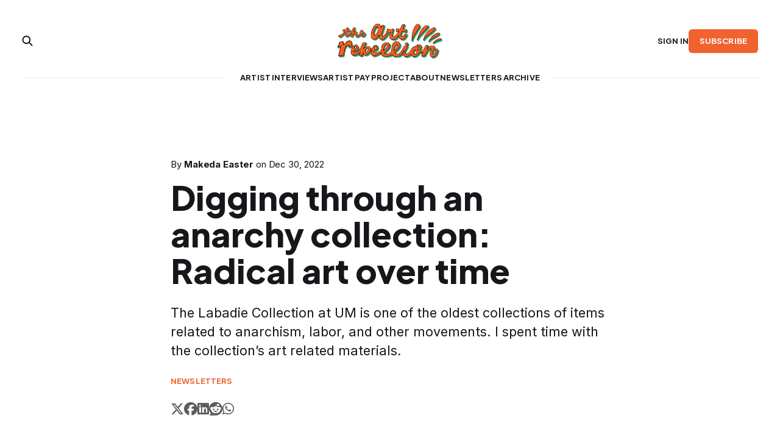

--- FILE ---
content_type: text/html; charset=utf-8
request_url: https://www.theartrebellion.net/digging-through-an-anarchy-collection-radical-art-over-time/
body_size: 11129
content:
<!DOCTYPE html>
<html lang="en">

<head>
    <meta charset="utf-8">
    <meta name="viewport" content="width=device-width, initial-scale=1">
    <title>Digging through an anarchy collection: Radical art over time</title>

    <link rel="preconnect" href="https://fonts.googleapis.com">
    <link rel="preconnect" href="https://fonts.gstatic.com" crossorigin>
    <link href="https://fonts.googleapis.com/css2?family=Inter:wght@400;500;600;700&family=Plus+Jakarta+Sans:wght@400;700;800&display=swap" rel="stylesheet">
    <link href="https://www.theartrebellion.net/assets/fontawesome/css/fontawesome.css?v=8eb13b6466" rel="stylesheet" />
    <link href="https://www.theartrebellion.net/assets/fontawesome/css/all.css?v=8eb13b6466" rel="stylesheet" />

    <link rel="stylesheet" href="https://www.theartrebellion.net/assets/built/screen.css?v=8eb13b6466">

    <meta name="description" content="The Labadie Collection at UM is one of the oldest collections of items related to anarchism, labor, and other movements. I spent time with the collection’s art related materials.">
    <link rel="icon" href="https://www.theartrebellion.net/content/images/size/w256h256/2023/07/AR_Logo.png" type="image/png">
    <link rel="canonical" href="https://www.theartrebellion.net/digging-through-an-anarchy-collection-radical-art-over-time/">
    <meta name="referrer" content="no-referrer-when-downgrade">
    
    <meta property="og:site_name" content="the art rebellion">
    <meta property="og:type" content="article">
    <meta property="og:title" content="Digging through an anarchy collection: Radical art over time">
    <meta property="og:description" content="The Labadie Collection at UM is one of the oldest collections of items related to anarchism, labor, and other movements. I spent time with the collection’s art related materials.">
    <meta property="og:url" content="https://www.theartrebellion.net/digging-through-an-anarchy-collection-radical-art-over-time/">
    <meta property="og:image" content="https://static.ghost.org/v5.0.0/images/publication-cover.jpg">
    <meta property="article:published_time" content="2022-12-30T11:00:00.000Z">
    <meta property="article:modified_time" content="2023-07-06T03:57:52.000Z">
    <meta property="article:tag" content="newsletters">
    
    <meta property="article:publisher" content="https://www.facebook.com/ghost">
    <meta name="twitter:card" content="summary_large_image">
    <meta name="twitter:title" content="Digging through an anarchy collection: Radical art over time">
    <meta name="twitter:description" content="The Labadie Collection at UM is one of the oldest collections of items related to anarchism, labor, and other movements. I spent time with the collection’s art related materials.">
    <meta name="twitter:url" content="https://www.theartrebellion.net/digging-through-an-anarchy-collection-radical-art-over-time/">
    <meta name="twitter:image" content="https://static.ghost.org/v5.0.0/images/publication-cover.jpg">
    <meta name="twitter:label1" content="Written by">
    <meta name="twitter:data1" content="Makeda Easter">
    <meta name="twitter:label2" content="Filed under">
    <meta name="twitter:data2" content="newsletters">
    <meta name="twitter:site" content="@ghost">
    <meta property="og:image:width" content="1200">
    <meta property="og:image:height" content="840">
    
    <script type="application/ld+json">
{
    "@context": "https://schema.org",
    "@type": "Article",
    "publisher": {
        "@type": "Organization",
        "name": "the art rebellion",
        "url": "https://www.theartrebellion.net/",
        "logo": {
            "@type": "ImageObject",
            "url": "https://www.theartrebellion.net/content/images/2023/07/artrebel-2.png"
        }
    },
    "author": {
        "@type": "Person",
        "name": "Makeda Easter",
        "url": "https://www.theartrebellion.net/author/makeda-easter/",
        "sameAs": []
    },
    "headline": "Digging through an anarchy collection: Radical art over time",
    "url": "https://www.theartrebellion.net/digging-through-an-anarchy-collection-radical-art-over-time/",
    "datePublished": "2022-12-30T11:00:00.000Z",
    "dateModified": "2023-07-06T03:57:52.000Z",
    "keywords": "newsletters",
    "description": "The Labadie Collection at UM is one of the oldest collections of items related to anarchism, labor, and other movements. I spent time with the collection’s art related materials.",
    "mainEntityOfPage": "https://www.theartrebellion.net/digging-through-an-anarchy-collection-radical-art-over-time/"
}
    </script>

    <meta name="generator" content="Ghost 6.16">
    <link rel="alternate" type="application/rss+xml" title="the art rebellion" href="https://www.theartrebellion.net/rss/">
    <script defer src="https://cdn.jsdelivr.net/ghost/portal@~2.58/umd/portal.min.js" data-i18n="true" data-ghost="https://www.theartrebellion.net/" data-key="9e62f82363729cf350dab9d027" data-api="https://the-art-rebellion.ghost.io/ghost/api/content/" data-locale="en" crossorigin="anonymous"></script><style id="gh-members-styles">.gh-post-upgrade-cta-content,
.gh-post-upgrade-cta {
    display: flex;
    flex-direction: column;
    align-items: center;
    font-family: -apple-system, BlinkMacSystemFont, 'Segoe UI', Roboto, Oxygen, Ubuntu, Cantarell, 'Open Sans', 'Helvetica Neue', sans-serif;
    text-align: center;
    width: 100%;
    color: #ffffff;
    font-size: 16px;
}

.gh-post-upgrade-cta-content {
    border-radius: 8px;
    padding: 40px 4vw;
}

.gh-post-upgrade-cta h2 {
    color: #ffffff;
    font-size: 28px;
    letter-spacing: -0.2px;
    margin: 0;
    padding: 0;
}

.gh-post-upgrade-cta p {
    margin: 20px 0 0;
    padding: 0;
}

.gh-post-upgrade-cta small {
    font-size: 16px;
    letter-spacing: -0.2px;
}

.gh-post-upgrade-cta a {
    color: #ffffff;
    cursor: pointer;
    font-weight: 500;
    box-shadow: none;
    text-decoration: underline;
}

.gh-post-upgrade-cta a:hover {
    color: #ffffff;
    opacity: 0.8;
    box-shadow: none;
    text-decoration: underline;
}

.gh-post-upgrade-cta a.gh-btn {
    display: block;
    background: #ffffff;
    text-decoration: none;
    margin: 28px 0 0;
    padding: 8px 18px;
    border-radius: 4px;
    font-size: 16px;
    font-weight: 600;
}

.gh-post-upgrade-cta a.gh-btn:hover {
    opacity: 0.92;
}</style>
    <script defer src="https://cdn.jsdelivr.net/ghost/sodo-search@~1.8/umd/sodo-search.min.js" data-key="9e62f82363729cf350dab9d027" data-styles="https://cdn.jsdelivr.net/ghost/sodo-search@~1.8/umd/main.css" data-sodo-search="https://the-art-rebellion.ghost.io/" data-locale="en" crossorigin="anonymous"></script>
    
    <link href="https://www.theartrebellion.net/webmentions/receive/" rel="webmention">
    <script defer src="/public/cards.min.js?v=8eb13b6466"></script>
    <link rel="stylesheet" type="text/css" href="/public/cards.min.css?v=8eb13b6466">
    <script defer src="/public/member-attribution.min.js?v=8eb13b6466"></script>
    <script defer src="/public/ghost-stats.min.js?v=8eb13b6466" data-stringify-payload="false" data-datasource="analytics_events" data-storage="localStorage" data-host="https://www.theartrebellion.net/.ghost/analytics/api/v1/page_hit"  tb_site_uuid="c9ab8645-e7e2-4711-8d95-b3e00d367b6d" tb_post_uuid="9fb1df50-bc6c-4de6-a9a7-b53dd287ce15" tb_post_type="post" tb_member_uuid="undefined" tb_member_status="undefined"></script><style>:root {--ghost-accent-color: #f1622f;}</style>
    <style>
.gh-head-logo img {
    max-height: 85px!important;
}
</style>

<!-- Dont remove above code for logo sizing on homepage -->



<!-- Google tag (gtag.js) -->
<script async src="https://www.googletagmanager.com/gtag/js?id=G-5BVB90M0V9"></script>
<script>
  window.dataLayer = window.dataLayer || [];
  function gtag(){dataLayer.push(arguments);}
  gtag('js', new Date());

  gtag('config', 'G-5BVB90M0V9');
</script>
</head>

<body class="post-template tag-hash-newsletter tag-hash-tinynews tag-hash-import-2023-07-05-11-58 tag-newsletters">
<div class="gh-site">

    
    

<header id="gh-head" class="gh-head gh-outer is-head-stacked">
    <div class="gh-head-inner gh-inner">
        <div class="gh-head-brand">
            <div class="gh-head-brand-wrapper">
                <a class="gh-head-logo has-image" href="https://www.theartrebellion.net">
                        <img src="https://www.theartrebellion.net/content/images/2023/07/artrebel-2.png" alt="the art rebellion">
                </a>
            </div>
            <button class="gh-search gh-icon-btn" aria-label="Search this site" data-ghost-search><svg width="20" height="20" viewBox="0 0 20 20" fill="none">
    <path d="M17.5 17.5L12.5 12.5L17.5 17.5ZM14.1667 8.33333C14.1667 9.09938 14.0158 9.85792 13.7226 10.5657C13.4295 11.2734 12.9998 11.9164 12.4581 12.4581C11.9164 12.9998 11.2734 13.4295 10.5657 13.7226C9.85792 14.0158 9.09938 14.1667 8.33333 14.1667C7.56729 14.1667 6.80875 14.0158 6.10101 13.7226C5.39328 13.4295 4.75022 12.9998 4.20854 12.4581C3.66687 11.9164 3.23719 11.2734 2.94404 10.5657C2.65088 9.85792 2.5 9.09938 2.5 8.33333C2.5 6.78624 3.11458 5.30251 4.20854 4.20854C5.30251 3.11458 6.78624 2.5 8.33333 2.5C9.88043 2.5 11.3642 3.11458 12.4581 4.20854C13.5521 5.30251 14.1667 6.78624 14.1667 8.33333Z" stroke="currentColor" stroke-width="2" stroke-linecap="round" stroke-linejoin="round" />
</svg>
</button>
            <button class="gh-burger"></button>
        </div>

        <nav class="gh-head-menu">
            <ul class="nav">
    <li class="nav-artist-interviews"><a href="https://www.theartrebellion.net/tag/artist-interviews/">artist interviews</a></li>
    <li class="nav-artist-pay-project"><a href="https://www.theartrebellion.net/tag/artist-pay-project/">artist pay project</a></li>
    <li class="nav-about"><a href="https://www.theartrebellion.net/about/">about</a></li>
    <li class="nav-newsletters-archive"><a href="https://www.theartrebellion.net/tag/newsletters/">newsletters archive</a></li>
</ul>

        </nav>

        <div class="gh-head-actions">
                <div class="search-social">
                    <button class="gh-search gh-icon-btn" aria-label="Search this site" data-ghost-search><svg width="20" height="20" viewBox="0 0 20 20" fill="none">
    <path d="M17.5 17.5L12.5 12.5L17.5 17.5ZM14.1667 8.33333C14.1667 9.09938 14.0158 9.85792 13.7226 10.5657C13.4295 11.2734 12.9998 11.9164 12.4581 12.4581C11.9164 12.9998 11.2734 13.4295 10.5657 13.7226C9.85792 14.0158 9.09938 14.1667 8.33333 14.1667C7.56729 14.1667 6.80875 14.0158 6.10101 13.7226C5.39328 13.4295 4.75022 12.9998 4.20854 12.4581C3.66687 11.9164 3.23719 11.2734 2.94404 10.5657C2.65088 9.85792 2.5 9.09938 2.5 8.33333C2.5 6.78624 3.11458 5.30251 4.20854 4.20854C5.30251 3.11458 6.78624 2.5 8.33333 2.5C9.88043 2.5 11.3642 3.11458 12.4581 4.20854C13.5521 5.30251 14.1667 6.78624 14.1667 8.33333Z" stroke="currentColor" stroke-width="2" stroke-linecap="round" stroke-linejoin="round" />
</svg>
</button>
                </div>
                <div class="gh-head-members">
                            <a class="gh-head-link" href="#/portal/signin" data-portal="signin">Sign in</a>
                                <a class="gh-head-btn gh-btn gh-primary-btn" href="#/portal/signup" data-portal="signup">Subscribe</a>
                </div>
        </div>
    </div>
</header>

<main class="gh-main">
        
<article class="gh-article  has-wide-image post tag-hash-newsletter tag-hash-tinynews tag-hash-import-2023-07-05-11-58 tag-newsletters no-image">

    <header class="gh-article-header gh-outer">
    <div class="gh-article-header-inner gh-inner">
        <div class="gh-article-header-content">
            <span class="gh-article-meta"><!--
            -->
                    <span class="gh-article-meta-authors">
                        By
                            <a href="/author/makeda-easter/">Makeda Easter</a>
                    </span>
                    on <time class="gh-article-meta-date" datetime="2022-12-30">Dec 30, 2022</time>
<!--
            --></span>

                <h1 class="gh-article-title">Digging through an anarchy collection: Radical art over time</h1>

                <p class="gh-article-excerpt">The Labadie Collection at UM is one of the oldest collections of items related to anarchism, labor, and other movements. I spent time with the collection’s art related materials.</p>

                <div class="gh-article-tags">
                        <a href="/tag/newsletters/">newsletters</a>
                </div>
            
            <nav class="social-share">
  <ul>
      <li>
        <a
          href="https://twitter.com/share?text=Digging%20through%20an%20anarchy%20collection%3A%20Radical%20art%20over%20time&amp;url=https://www.theartrebellion.net/digging-through-an-anarchy-collection-radical-art-over-time/"
          aria-label="Share on Twitter"
          onclick="window.open(this.href, 'share-x', 'width=550,height=235');return false;"
        >
          <span><i class="fa-brands fa-x-twitter"></i></span>
        </a>
      </li>
      <li>
        <a
          href="https://www.facebook.com/sharer/sharer.php?u=https://www.theartrebellion.net/digging-through-an-anarchy-collection-radical-art-over-time/"
          aria-label="Share on Facebook"
          onclick="window.open(this.href, 'share-facebook','width=580,height=296');return false;"
        >
          <span><i class="fa-brands fa-facebook"></i></span>
        </a>
      </li>
      <li>
        <a
          href="https://www.linkedin.com/shareArticle?mini=true&amp;title=Digging%20through%20an%20anarchy%20collection%3A%20Radical%20art%20over%20time&amp;url=https://www.theartrebellion.net/digging-through-an-anarchy-collection-radical-art-over-time/"
          aria-label="Share on LinkedIn"
          onclick="window.open(this.href, 'share-linkedin','width=580,height=296');return false;"
        >
          <span><i class="fa-brands fa-linkedin"></i></span>
        </a>
      </li>
      <li>
        <a
          href="https://www.reddit.com/submit?title=Digging%20through%20an%20anarchy%20collection%3A%20Radical%20art%20over%20time&url=https://www.theartrebellion.net/digging-through-an-anarchy-collection-radical-art-over-time/"
          aria-label="Share on Reddit"
          onclick="window.open(this.href, 'share-reddit','width=580,height=296');return false;"
        >
          <span><i class="fa-brands fa-reddit"></i></span>
        </a>
      </li>
      <li>
        <a
          href="https://wa.me/?text=Digging%20through%20an%20anarchy%20collection%3A%20Radical%20art%20over%20time%20https://www.theartrebellion.net/digging-through-an-anarchy-collection-radical-art-over-time/"
          aria-label="Share on WhatsApp"
          onclick="window.open(this.href, 'share-whatsapp','width=580,height=296');return false;"
        >
          <span><i class="fa-brands fa-whatsapp"></i></span>
        </a>
      </li>
  </ul>
</nav>
        </div>

    </div>
    </header>
    <section class="gh-with-sidebar">
        <div class="gh-content gh-canvas">
            <!--kg-card-begin: html--><p>      The Labadie Collection at UM is one of the oldest collections of items related to anarchism, labor, and other movements. I spent time with the collection’s art related materials.    </p>

<p>                                                                                                                        <img alt="the-art-rebellion-written-in-cursive,-red-and-green" src="https://www.theartrebellion.net/content/images/40d9e983-b19f-484d-96cd-7c7db3e5ed8e.png">                                                                                                                                </p>

<h1></h1>

<h1>Finding connections between art activism of the past and today</h1>
<p>By Makeda Easter</p>
<p>December has always been my favorite month. Growing up in the South, December would often bring a surprise burst of cool — maybe even cold — weather. As a bookworm with a rich inner life, I loved the shorter, more dreary days. And I’ve always been into the magic of Christmastime — the lights, ice skating at the Galleria mall, making my wishlist for Santa, the numerous movies (including my all-time favorite, Jim Carrey’s Grinch). There was also the anticipation of my birthday, sandwiched between Christmas and New Year’s Eve.</p>
<p>As an adult, the magic of Christmas has sadly faded quite a bit. And now living in Michigan, I’m really, <em>really</em> missing the sun and its warmth. But in recent years, I’ve been excited for something I took for granted in childhood. As December comes to a close, the treadmill of life seems to dial down a few notches, forcing much needed reflection and time with family and loved ones.&nbsp;</p>
<p>I don’t feel so guilty about taking my time responding to an email. I saw an Instagram post that said something like, embrace melting into the couch. </p>
<p>One arts nonprofit in Chicago, Sixty Inches from Center, announced on December 1 that the entire organization was slowing down through the end of January: </p>
<p>“Without pausing our pay, we will be redirecting the time we would usually spend on Sixty things to our individual creative practices, loves, nourishments, processes of reflection, and future musing as we transition into 2023.” </p>
<p>More of this please.&nbsp;</p>
<p>Rest is not just a luxury, it’s a necessity. I hope you all get some time for rest and rejuvenation.</p>

<a href="https://theartrebellion.tinynewsco.org/?ref=theartrebellion.net" target="_blank">              subscribe to the art rebellion newsletter            </a>

<h1>Arts and anarchy (and many other social movements)</h1>

<a href="https://quod.lib.umich.edu/l/lbc2ic/x-sclp2201/sclp2201?ref=theartrebellion.net" target="_blank">                <img alt="An-image-of-black-fists-grabbing-a-red-flag-with-an-eagle-at-the-center" src="https://www.theartrebellion.net/content/images/a2b26082-697d-4ba6-89d3-18dfb8f404ff.jpg">            </a>

<p>United Farm Workers Great Lakes Mobilization, 1982. Courtesy Labadie Collection, University of Michigan</p>

<p>Earlier this month, I got to spend some time with the Joseph A. Labadie Collection at the University of Michigan. The Labadie Collection is one of the oldest and most comprehensive collections of materials related to anarchism, anti-colonialist, antiwar, civil rights, labor, feminism, LGBTQ, and other movements. Named after Detroit labor organizer and anarchist Jo Labadie, the collection began with a donation of books, pamphlets, newspapers, and memorabilia from his personal library in 1911.&nbsp;</p>
<p>I began on the web portal, searching for arts-related terms like graffiti, fine art, dance, theater, and more. From there, I requested files from anything that seemed relevant. Inside the library’s special collections research room, I spent about two hours with the items I selected, brought to me in two large boxes filled with file folders. &nbsp;</p>
<p>Here are a few highlights:</p>

<h2>Free Southern Theater</h2>
<p>Founded in 1963 by Doris Derby, John O’Neal, and Gilbert Moses at Tougaloo College, the <a href="https://snccdigital.org/inside-sncc/culture-education/free-southern-theater/?ref=theartrebellion.net" target="_blank">Free Southern Theater</a> (FST) staged plays that combined art and social awareness for Black audiences.</p>
<p>Much of the group’s work centered on the experiences of poor, Black southerners and performances were held in Freedom schools, churches, and outdoor stages. The FST provided free admission to revolutionary plays and community workshops, garnering financial support from beneficiaries such as Langston Hughes and Harry Belafonte.</p>
<p>The Labadie Collection included programs, fundraising letters, reviews, and action plans for increasing the reach of the nonprofit. In a prospectus for the organization, the founders argued that in Mississippi, cultural resources available to the Black community were “virtually nonexistent” at the time. </p>

<img alt="A-flyer-advertising-membership-program-in-the-Free-Southern-Theater" src="https://www.theartrebellion.net/content/images/0b66227e-ed8a-4efa-b274-faea711d3334.jpg">

<p>Membership drive from Free Southern Theater in the Labadie Collection.</p>

<p>They also shared their plans to create the theater: “We will work toward the establishment of permanent stock and repertory companies, with mobile touring units, in major population centers throughout the South, staging plays that reflect the struggles of the American Negro and, in time, integrated audiences.”</p>

<h2>Gay liberation art</h2>
<p>A folder labeled “sexual freedom - gay liberation - art” included calls for artist submissions, invitations to openings, and press releases. Many items were from the 1990s in New York, but the folder also included events in Chicago and Toronto.</p>
<p>One flyer advertised an art event sponsored by <a href="https://performancespacenewyork.org/shows/clit-club/?ref=theartrebellion.net" target="_blank">Clit Club</a>, a New York based nightclub and performance venue conceived by artist-activists Julie Tolentino and Jocelyn Taylor in 1990. The queer, sex-positive lesbian club ran until 2002.(There are few photographs of the actual parties because of a no-camera policy instituted to enhance the club’s intimacy and designation as a safe space.)</p>
<p>Another press release from an art opening featuring young lesbian and gay artists in 1991 reads like an artist call from today: “In the midst of current attacks on artistic expression and the onslaught of anti-lesbian and gay prejudice, many brave, young visual artists are paving the road for the future — standing proud and queer.”</p>

<img alt="A-collaged-flyer-advertising-an-art-show-featuring-lesbian-artists" src="https://www.theartrebellion.net/content/images/4108d6e4-fba9-49fb-8161-6bc6cb8b79ef.jpg">

<p>A flyer advertising a 1992 show featuring lesbian artists in Chicago in the Labadie Collection.</p>

<h2>Radical art</h2>
<p>A flyer from a 1997 Detroit festival called “Art and Revolution Convergence” caught my eye. A street theater and direct action festival, the event featured several days of workshops on activism and movement building through dance, puppetry, and music. </p>
<p>According to the event's zine, the festival was conceptualized in Chicago in 1996 during the Democratic National Convention. A group of artists and organizers from San Francisco and Chicago sponsored a week-long theater workshop during a conference of 700 anarchist and radical activists. </p>
<p>When some artist-organizers returned to San Francisco, they worked with community groups and unions on numerous actions and demonstrations, “helping to get visibility, media coverage, and make the events more inspiring to both participants and observers.”</p>
<p>Here’s a quote on the front page of the zine from German playwright and poet, Bertolt Brecht, that will stick with me: “Art is not a mirror to reflect reality, but a hammer with which to shape it.” </p>

<img alt="An-orientation-zine-from-the-workshop-series-Art-and-Convergence" src="https://www.theartrebellion.net/content/images/542f9b88-80d1-47cf-a0b6-c09a44e8f526.jpg">

<p>Art and Revolution Convergence Zine from 1997 in the Labadie Collection.</p>

<p>I’m not sure about the organizers behind a pink “Yes, Art Is Shit!” flyer from the collection, but it references the 1974 Ann Arbor Art Fair, which according to the flyer, was expected to gross $1 million that year. I’ll just let some of the text from the flyer speak for itself:</p>
<blockquote>“There is one fundamental reason why today’s Art is produced — because it brings a top dollar from consumers and collectors in the marketplace. There is nothing essentially different from the street extravaganza here, and a well-stocked K-Mart. Each has merchandise for sale, one amid cash registers and shopping carts, the other surrounded by Art aficionados and high price tags. The producers of Art are like most of us — selling their time and labor in order to live. As long as relations among people in society revolve around economic survival, Art will be indistinguishable from any other commodity, and we will be encouraged to buy, sell, invest in, and contemplate Art. When we as producers take direct control over all aspects of our lives, Art will be inseparable from life, just as play and work will merge and be one.”</blockquote>

<p>                                                                                                    <a href="https://docs.google.com/forms/d/e/1FAIpQLSeNwTmxHT8HVDmXzVG-2clWSkKV9o6ncjL40zbwi3QSNJgOxA/viewform?usp=sf_link&ref=theartrebellion.net" target="_blank">              complete our survey on arts media            </a>                                                                                                                </p>
<h2></h2>

<h2>Graffiti</h2>
<p>A how-to graffiti guide, “for those who scheme and those who dream” was created in spring 2002 by the anarchist group CrimethInc. More than 4,000 copies of the zine, “The Walls Are Alive,” were published and distributed. CrimethInc describes itself as a “rebel alliance — a decentralized network pledged to anonymous collective action — a breakout from the prisons of our age.” </p>
<p>The guide includes practical tips for getting started as a graffiti artist including having a getaway plan, using a snap-on spraypaint trigger to reduce hand fatigue, and not taking radical material or identification. (“It’s good not to have on you, because if you are caught you have the option of giving the pigs false information, but it may give them more reason to harass ya.")</p>

<img alt="A-how-to-guide-with-many-tips-from-CrimethInc" src="https://www.theartrebellion.net/content/images/ba06aab5-3471-4bb5-b32c-e6b1984f2342.jpg">

<p>CrimethInc's The Walls Are Alive zine and how-to graffiti guide in the Labadie Collection.</p>

<h2>Resistance Records</h2>
<p>I was definitely surprised by the inclusion of racist materials in the collection. I skimmed through one folder dedicated to Resistance Records, the racist, white power music label founded in Windsor, Ontario in 1993 and previously based in Michigan. </p>
<p>The folder included letters to supporters (one began “Dear white racial comrade: Racial Greetings") and a retail price list for CD and cassette releases including “Aryan/New Storm Rising” and “Nordic Thunder/ Born to Hate,” listed for $9.88 and $14.88, respectively. </p>
<p>I asked the curator for the Labadie Collection, Julie Herrada, about the inclusion of racist materials when the vast majority of everything else skews progressive. </p>
<p>“Past curators have included some right wing and racist materials in the past by mandate from the library director,” she told me via email, “but this is a small fraction of the content we hold. It is not a current&nbsp;collecting area for us, however it is sometimes relevant to the research that is done here.”</p>

<h2>Protest records</h2>
<p>To cleanse the newsletter a bit, I’m including an advertisement for Rounder Records’ protest catalogue. Rounder Records is an Americana and bluegrass record label based in Nashville.</p>
<p>A flyer from the collection introduced me to even more artist-activists, including Aunt Molly Jackson, a folksinger and union organizer from the coal-fields of Kentucky, The Chicago Women’s Liberation Rock Band and the New Haven Women’s Liberation Rock Band, which are among the first feminist rock and roll ensembles in the U.S., and Hazel Dickens, the late bluegrass singer-songwriter and advocate for coal miners who wrote pro-union, feminist songs.</p>
<p>I wish I had more time with the collection, but my two hours left me feeling even more inspired about the importance of artists in social movements. It was interesting seeing the connections and similarities between movements past and present. I also left with ideas for stories and new points of exploration.</p>

<h2>Check out the collection</h2>
<p>The Labadie Collection is open to students, visiting researchers, and members of the community. You can also find political posters from the collection — on anarchism, civil liberties, feminism, labor, and other political movements — <a href="https://quod.lib.umich.edu/l/lbc2ic?view=reslist%3Bq1%3Dlbc2ic&ref=theartrebellion.net" target="_blank">online</a>. </p>

<h3>Welcome, Rebecca!</h3>
<p>Through my visiting fellowship with the Center for Racial Justice at the Ford School, I’ve been working closely with Rebecca Hagos, a master’s student in public policy. As my graduate research assistant, Rebecca has been helping me develop a social media strategy for this project, and think through some bigger ideas I plan to execute in 2023. We’re cooking up some cool new projects together and I’m super grateful for her help.</p>

<h3>Support the art rebellion</h3>
<p>As usual, please consider forwarding the newsletter to a friend. If you enjoyed any of the history in this newsletter, be sure to follow the art rebellion on <a href="https://www.instagram.com/theartrebellion/?hl=en&ref=theartrebellion.net" target="_blank">Instagram</a> where we occasionally post #artactivismhistory. And if you have questions about the Labadie collection or anything else, just reply to this email!</p>
<p>As I near the one year mark of launching this newsletter, I want to thank everyone for following along this journey with me. I appreciate each and every person who takes the time to open and read my work. It really means the world.</p>
<p>Happy New Year, y’all.</p>

<p><b>Our mailing address:</b><br>620 Oxford Rd<br>Ann Arbor, MI 48104<br></p>

<p><a href="https://read.letterhead.email/the-art-rebellion/unsubscribe?id=%40%7B%7Bsubscriber_id%7D%7D&ref=theartrebellion.net"></a><br></p>

<p>Copyright © 2022 the art rebellion, All rights reserved.</p>

<p></p>

<img alt="" src="https://www.theartrebellion.net/content/images/rangers/ci6l37t65z/u/a.jpg"><!--kg-card-end: html-->

            
                    </div>
                </section>
</article>
                    <section class="gh-cta gh-outer">
            <div class="gh-cta-inner gh-inner">
                <div class="gh-cta-content">
                    <h2 class="gh-cta-title">
                            Sign up for the art rebellion, our free email newsletter
                    </h2>
                    <p class="gh-cta-description">
                            Get the latest headlines right in your inbox
                    </p>
                </div>
                <div class="gh-cta-action">
                    <button class="gh-cta-input" data-portal>jamie@example.com <span><svg xmlns="http://www.w3.org/2000/svg" width="32" height="32" fill="currentColor" viewBox="0 0 256 256"><path d="M224.49,136.49l-72,72a12,12,0,0,1-17-17L187,140H40a12,12,0,0,1,0-24H187L135.51,64.48a12,12,0,0,1,17-17l72,72A12,12,0,0,1,224.49,136.49Z"></path></svg></span></button>
                </div>
            </div>
        </section>
    </main>


    
  

<footer class="gh-foot gh-outer">
    <div class="gh-foot-inner gh-inner">
        <div class="gh-foot-top">
            <div class="gh-foot-content">
                <a class="gh-head-logo has-image" href="https://www.theartrebellion.net">
                        <img src="https://www.theartrebellion.net/content/images/2023/07/artrebel-2.png" alt="the art rebellion">
                </a>
                <p>
                        the art rebellion &copy; 2026
                </p>
                <div class="gh-powered-by">
                    <svg width="24" height="24" viewBox="0 0 24 24" fill="none" xmlns="http://www.w3.org/2000/svg"><path fill-rule="evenodd" clip-rule="evenodd" d="M24 12C24 18.6274 18.6274 24 12 24C5.37258 24 0 18.6274 0 12C0 5.37258 5.37258 0 12 0C18.6274 0 24 5.37258 24 12ZM11.8326 2.33879C6.37785 2.95189 3.95901 5.20797 3.41126 9.74699C3.34896 10.2632 3.22642 10.7805 3.10443 11.2954C2.93277 12.02 2.76221 12.74 2.76221 13.4458C2.76221 17.9885 6.5856 21.556 11.1283 21.556C12.8959 21.556 14.4433 20.8144 15.8756 20.048C19.0536 18.3478 22.0328 16.2597 22.0328 12.5411C22.0328 9.91512 20.1051 7.56932 18.466 5.5747C18.3834 5.47416 18.3015 5.37451 18.2206 5.27577C17.3866 4.25742 14.4333 2.04643 11.8326 2.33879Z" fill="#15171A"></path></svg> Powered by&nbsp;<a href="https://ghost.org" target="_blank" rel="noopener noreferrer">Ghost</a>
                </div>
            </div>
            <nav class="gh-foot-menu">
                <ul class="nav">
    <li class="nav-sign-up"><a href="#/portal/">Sign up</a></li>
    <li class="nav-privacy-policy"><a href="https://www.theartrebellion.net/privacy-policy/">Privacy Policy</a></li>
    <li class="nav-terms-of-service"><a href="https://www.theartrebellion.net/terms-of-service/">Terms of Service</a></li>
</ul>

            </nav>
        </div>
    </div>
</footer>
</div>

    <div class="pswp" tabindex="-1" role="dialog" aria-hidden="true">
    <div class="pswp__bg"></div>

    <div class="pswp__scroll-wrap">
        <div class="pswp__container">
            <div class="pswp__item"></div>
            <div class="pswp__item"></div>
            <div class="pswp__item"></div>
        </div>

        <div class="pswp__ui pswp__ui--hidden">
            <div class="pswp__top-bar">
                <div class="pswp__counter"></div>

                <button class="pswp__button pswp__button--close" title="Close (Esc)"></button>
                <button class="pswp__button pswp__button--share" title="Share"></button>
                <button class="pswp__button pswp__button--fs" title="Toggle fullscreen"></button>
                <button class="pswp__button pswp__button--zoom" title="Zoom in/out"></button>

                <div class="pswp__preloader">
                    <div class="pswp__preloader__icn">
                        <div class="pswp__preloader__cut">
                            <div class="pswp__preloader__donut"></div>
                        </div>
                    </div>
                </div>
            </div>

            <div class="pswp__share-modal pswp__share-modal--hidden pswp__single-tap">
                <div class="pswp__share-tooltip"></div>
            </div>

            <button class="pswp__button pswp__button--arrow--left" title="Previous (arrow left)"></button>
            <button class="pswp__button pswp__button--arrow--right" title="Next (arrow right)"></button>

            <div class="pswp__caption">
                <div class="pswp__caption__center"></div>
            </div>
        </div>
    </div>
</div>
<script src="https://www.theartrebellion.net/assets/built/main.min.js?v=8eb13b6466"></script>



</body>

</html>


--- FILE ---
content_type: text/css; charset=UTF-8
request_url: https://www.theartrebellion.net/assets/built/screen.css?v=8eb13b6466
body_size: 10515
content:
*,:after,:before{box-sizing:border-box}blockquote,body,dd,dl,figure,h1,h2,h3,h4,h5,h6,p{margin:0}ol[role=list],ul[role=list]{list-style:none}html:focus-within{scroll-behavior:smooth}body{line-height:1.5;min-height:100vh;text-rendering:optimizespeed}a:not([class]){-webkit-text-decoration-skip:ink;text-decoration-skip-ink:auto}img,picture{display:block;max-width:100%}button,input,select,textarea{font:inherit}@media (prefers-reduced-motion:reduce){html:focus-within{scroll-behavior:auto}*,:after,:before{animation-duration:.01ms!important;animation-iteration-count:1!important;scroll-behavior:auto!important;transition-duration:.01ms!important}}:root{--color-primary-text:var(--color-darker-gray);--color-secondary-text-dark:rgba(0,0,0,.4);--color-secondary-text-light:hsla(0,0%,100%,.64);--color-secondary-text:var(--color-secondary-text-dark);--color-white:#fff;--color-lighter-gray:#f6f6f6;--color-light-gray:#e6e6e6;--color-mid-gray:#ccc;--color-dark-gray:#444;--color-darker-gray:#15171a;--color-black:#000;--color-border:rgba(0,0,0,.08);--font-sans:-apple-system,BlinkMacSystemFont,Segoe UI,Helvetica,Arial,sans-serif;--font-serif:Georgia,serif;--font-mono:Menlo,Consolas,Monaco,Liberation Mono,Lucida Console,monospace;--gap:clamp(2rem,1.82vw + 1.27rem,3.6rem);--head-nav-gap:28px;--header-spacing:80px}:root.has-light-text{--color-secondary-text:var(--color-secondary-text-light);--color-lighter-gray:rgba(0,0,0,.1);--color-darker-gray:#fff;--color-border:hsla(0,0%,100%,.2)}html{font-size:62.5%}body{-webkit-font-smoothing:antialiased;-moz-osx-font-smoothing:grayscale;background-color:var(--color-white);color:var(--color-primary-text);font-family:var(--gh-font-body,var(--font-sans));font-size:1.6rem;line-height:1.6}img{height:auto}a{color:var(--color-darker-gray);text-decoration:none}a:hover{opacity:.8}:is(h1,h2,h3,h4,h5,h6){color:var(--color-darker-gray);font-family:var(--gh-font-heading,var(--font-sans));letter-spacing:-.01em;line-height:1.2}.gh-site{display:flex;flex-direction:column;min-height:100vh}.gh-main{flex-grow:1}.gh-outer{padding-left:var(--gap);padding-right:var(--gap)}.gh-outer .gh-outer{padding-left:0;padding-right:0}.gh-inner{margin:0 auto;max-width:var(--container-width,1200px);width:100%}.gh-inner .gh-inner{margin:unset;max-width:unset}.gh-canvas,.kg-width-full.kg-content-wide{--main:min(var(--content-width,720px),100% - var(--gap) * 2);--wide:minmax(0,calc((var(--container-width, 1200px) - var(--content-width, 720px))/2));--full:minmax(var(--gap),1fr);display:grid;grid-template-columns:[full-start] var(--full) [wide-start] var(--wide) [main-start] var(--main) [main-end] var(--wide) [wide-end] var(--full) [full-end]}.gh-canvas>*{grid-column:main}.kg-content-wide>div,.kg-width-wide{grid-column:wide}.kg-width-full{grid-column:full}.kg-width-full img{width:100%}.gh-btn{align-items:center;background-color:var(--color-darker-gray);border:0;border-radius:100px;color:var(--color-white);cursor:pointer;display:inline-flex;font-size:1.6rem;font-weight:700;gap:.4em;justify-content:center;letter-spacing:inherit;line-height:1;padding:calc(.75em*var(--multiplier, 1)) calc(1.15em*var(--multiplier, 1))}.gh-btn:hover{opacity:.95}.gh-post-upgrade-cta .gh-btn{line-height:inherit}.gh-primary-btn{background-color:var(--ghost-accent-color)}.gh-outline-btn{background-color:transparent;border:1px solid var(--color-light-gray);color:var(--color-darker-gray);text-decoration:none}.gh-outline-btn:hover{border-color:var(--color-mid-gray);opacity:1}.gh-icon-btn{align-items:center;background-color:transparent;border:0;color:var(--color-darker-gray);cursor:pointer;display:inline-flex;height:30px;justify-content:center;outline:none;padding:0;width:30px}.gh-icon-btn svg{height:20px;width:20px}.gh-text-btn{align-items:center;background-color:transparent;border:0;color:var(--color-darker-gray);cursor:pointer;display:inline-flex;justify-content:center;letter-spacing:inherit;margin:0;outline:none;padding:0;will-change:opacity}.gh-text-btn:hover{opacity:.8}.pswp{-webkit-text-size-adjust:100%;backface-visibility:hidden;display:none;height:100%;left:0;outline:none;overflow:hidden;position:absolute;top:0;touch-action:none;width:100%;z-index:3999999}.pswp img{max-width:none}.pswp--animate_opacity{opacity:.001;transition:opacity 333ms cubic-bezier(.4,0,.22,1);will-change:opacity}.pswp--open{display:block}.pswp--zoom-allowed .pswp__img{cursor:zoom-in}.pswp--zoomed-in .pswp__img{cursor:grab}.pswp--dragging .pswp__img{cursor:grabbing}.pswp__bg{backface-visibility:hidden;background-color:rgba(0,0,0,.85);opacity:0;transform:translateZ(0);transition:opacity 333ms cubic-bezier(.4,0,.22,1);will-change:opacity}.pswp__bg,.pswp__scroll-wrap{height:100%;left:0;position:absolute;top:0;width:100%}.pswp__scroll-wrap{overflow:hidden}.pswp__container,.pswp__zoom-wrap{backface-visibility:hidden;bottom:0;left:0;position:absolute;right:0;top:0;touch-action:none}.pswp__container,.pswp__img{-webkit-tap-highlight-color:transparent;-webkit-touch-callout:none;-webkit-user-select:none;-moz-user-select:none;user-select:none}.pswp__zoom-wrap{position:absolute;transform-origin:left top;transition:transform 333ms cubic-bezier(.4,0,.22,1);width:100%}.pswp--animated-in .pswp__bg,.pswp--animated-in .pswp__zoom-wrap{transition:none}.pswp__item{bottom:0;overflow:hidden;right:0}.pswp__img,.pswp__item{left:0;position:absolute;top:0}.pswp__img{height:auto;width:auto}.pswp__img--placeholder{backface-visibility:hidden}.pswp__img--placeholder--blank{background:var(--color-black)}.pswp--ie .pswp__img{height:auto!important;left:0;top:0;width:100%!important}.pswp__error-msg{color:var(--color-secondary-text);font-size:14px;left:0;line-height:16px;margin-top:-8px;position:absolute;text-align:center;top:50%;width:100%}.pswp__error-msg a{color:var(--color-secondary-text);text-decoration:underline}.pswp__button{-webkit-appearance:none;-moz-appearance:none;appearance:none;background:none;border:0;box-shadow:none;cursor:pointer;display:block;float:right;height:44px;margin:0;overflow:visible;padding:0;position:relative;transition:opacity .2s;width:44px}.pswp__button:focus,.pswp__button:hover{opacity:1}.pswp__button:active{opacity:.9;outline:none}.pswp__button::-moz-focus-inner{border:0;padding:0}.pswp__ui--over-close .pswp__button--close{opacity:1}.pswp__button,.pswp__button--arrow--left:before,.pswp__button--arrow--right:before{background:url(../images/default-skin.png) 0 0 no-repeat;background-size:264px 88px;height:44px;width:44px}@media (-webkit-min-device-pixel-ratio:1.09375),(-webkit-min-device-pixel-ratio:1.1),(min-resolution:1.1dppx),(min-resolution:105dpi){.pswp--svg .pswp__button,.pswp--svg .pswp__button--arrow--left:before,.pswp--svg .pswp__button--arrow--right:before{background-image:url(../images/default-skin.svg)}.pswp--svg .pswp__button--arrow--left,.pswp--svg .pswp__button--arrow--right{background:none}}.pswp__button--close{background-position:0 -44px}.pswp__button--share{background-position:-44px -44px}.pswp__button--fs{display:none}.pswp--supports-fs .pswp__button--fs{display:block}.pswp--fs .pswp__button--fs{background-position:-44px 0}.pswp__button--zoom{background-position:-88px 0;display:none}.pswp--zoom-allowed .pswp__button--zoom{display:block}.pswp--zoomed-in .pswp__button--zoom{background-position:-132px 0}.pswp--touch .pswp__button--arrow--left,.pswp--touch .pswp__button--arrow--right{visibility:hidden}.pswp__button--arrow--left,.pswp__button--arrow--right{background:none;height:100px;margin-top:-50px;position:absolute;top:50%;width:70px}.pswp__button--arrow--left{left:0}.pswp__button--arrow--right{right:0}.pswp__button--arrow--left:before,.pswp__button--arrow--right:before{content:"";height:30px;position:absolute;top:35px;width:32px}.pswp__button--arrow--left:before{background-position:-138px -44px;left:6px}.pswp__button--arrow--right:before{background-position:-94px -44px;right:6px}.pswp__counter{color:var(--color-white);font-size:11px;font-weight:700;height:44px;left:0;line-height:44px;padding:0 15px;position:absolute;top:0;-webkit-user-select:none;-moz-user-select:none;user-select:none}.pswp__caption{bottom:0;left:0;min-height:44px;position:absolute;width:100%}.pswp__caption__center{color:var(--color-white);font-size:11px;line-height:1.6;margin:0 auto;max-width:420px;padding:25px 15px 30px;text-align:center}.pswp__caption__center .post-caption-title{font-size:15px;font-weight:500;margin-bottom:7px;text-transform:uppercase}.pswp__caption__center .post-caption-meta-item+.post-caption-meta-item:before{content:"\02022";padding:0 4px}.pswp__caption--empty{display:none}.pswp__caption--fake{visibility:hidden}.pswp__preloader{direction:ltr;height:44px;left:50%;margin-left:-22px;opacity:0;position:absolute;top:0;transition:opacity .25s ease-out;width:44px;will-change:opacity}.pswp__preloader__icn{height:20px;margin:12px;width:20px}.pswp__preloader--active{opacity:1}.pswp__preloader--active .pswp__preloader__icn{background:url(../images/preloader.gif) 0 0 no-repeat}.pswp--css_animation .pswp__preloader--active{opacity:1}.pswp--css_animation .pswp__preloader--active .pswp__preloader__icn{animation:clockwise .5s linear infinite}.pswp--css_animation .pswp__preloader--active .pswp__preloader__donut{animation:donut-rotate 1s cubic-bezier(.4,0,.22,1) infinite}.pswp--css_animation .pswp__preloader__icn{background:none;height:14px;left:15px;margin:0;opacity:.75;position:absolute;top:15px;width:14px}.pswp--css_animation .pswp__preloader__cut{height:14px;overflow:hidden;position:relative;width:7px}.pswp--css_animation .pswp__preloader__donut{background:none;border-bottom:2px solid transparent;border-left:2px solid transparent;border-radius:50%;border-right:2px solid var(--color-white);border-top:2px solid var(--color-white);box-sizing:border-box;height:14px;left:0;margin:0;position:absolute;top:0;width:14px}@media screen and (max-width:1024px){.pswp__preloader{float:right;left:auto;margin:0;position:relative;top:auto}}@keyframes clockwise{0%{transform:rotate(0deg)}to{transform:rotate(1turn)}}@keyframes donut-rotate{0%{transform:rotate(0)}50%{transform:rotate(-140deg)}to{transform:rotate(0)}}.pswp__ui{-webkit-font-smoothing:auto;opacity:1;visibility:visible;z-index:1550}.pswp__top-bar{height:44px;left:0;position:absolute;top:0;width:100%}.pswp--has_mouse .pswp__button--arrow--left,.pswp--has_mouse .pswp__button--arrow--right,.pswp__caption,.pswp__top-bar{backface-visibility:hidden;transition:opacity 333ms cubic-bezier(.4,0,.22,1);will-change:opacity}.pswp--has_mouse .pswp__button--arrow--left,.pswp--has_mouse .pswp__button--arrow--right{visibility:visible}.pswp__ui--idle .pswp__button--arrow--left,.pswp__ui--idle .pswp__button--arrow--right,.pswp__ui--idle .pswp__top-bar{opacity:0}.pswp__ui--hidden .pswp__button--arrow--left,.pswp__ui--hidden .pswp__button--arrow--right,.pswp__ui--hidden .pswp__caption,.pswp__ui--hidden .pswp__top-bar{opacity:.001}.pswp__ui--one-slide .pswp__button--arrow--left,.pswp__ui--one-slide .pswp__button--arrow--right,.pswp__ui--one-slide .pswp__counter{display:none}.pswp__element--disabled{display:none!important}.pswp--minimal--dark .pswp__top-bar{background:none}.gh-article{padding-top:80px}.page-template .gh-article{padding-top:0}.page-template .gh-article-header{margin-top:var(--header-spacing,80px)}.gh-article-meta{display:flex;flex-wrap:wrap;font-size:calc(1.5rem*var(--font-multiplier, 1));gap:8px}.gh-article-meta:not(:empty){margin-bottom:12px}.gh-article-meta>*{align-items:center;display:flex;gap:8px}.gh-article-meta>*+:before{background-color:currentColor;border-radius:50%;content:"";height:2px;width:2px}.gh-article-title{font-size:calc(clamp(3.2rem, 1.59vw + 2.56rem, 4.6rem)*var(--font-multiplier, 1));line-height:1.15;word-break:break-word}.is-font-serif:not([class*=" gh-font-heading"]):not([class^=gh-font-heading]) .gh-article-title{font-family:var(--gh-font-heading,var(--font-serif))}.gh-article-excerpt{font-size:calc(1.8rem*var(--font-multiplier, 1));margin-top:24px}.is-font-serif:not([class*=" gh-font-body"]):not([class^=gh-font-body]) .gh-article-excerpt{font-family:var(--gh-font-body,var(--font-serif))}.gh-article-image{margin:64px 0 16px}.gh-article-image img{width:100%}.gh-article-comments{margin-bottom:-24px;margin-top:64px}.gh-article-comments-header{align-items:center;display:flex;justify-content:space-between;margin-bottom:48px}.gh-article-comments-title{font-size:calc(2.6rem*var(--font-multiplier, 1))}.gh-article-comments .gh-article-comments-title{margin-bottom:48px}.gh-article-comments-header .gh-article-comments-title{margin-bottom:0}.gh-article-comments-count{color:var(--color-secondary-text)}.gh-content{font-size:calc(var(--content-font-size, 1.8rem)*var(--font-multiplier, 1));letter-spacing:var(--content-letter-spacing,0);margin-top:48px;word-break:break-word}.gh-content>*+*{margin-bottom:0;margin-top:calc(1.6em*var(--content-spacing-multiplier, 1))}.gh-content>[id]{margin:0}.gh-content>.kg-card+[id]{margin-top:calc(2em*var(--content-spacing-multiplier, 1))!important}.is-font-serif:not([class*=" gh-font-heading"]):not([class^=gh-font-heading]) .gh-content>[id]{font-family:var(--gh-font-heading,var(--font-serif));letter-spacing:-.01em}.gh-content>[id]:not(:first-child){margin-top:calc(1.6em*var(--content-spacing-multiplier, 1))}.gh-content>[id]+*{margin-top:calc(1em*var(--content-spacing-multiplier, 1))}.gh-content>.kg-product-card,.gh-content>blockquote,.gh-content>hr,.gh-content>iframe{margin-top:calc(3.2em*var(--content-spacing-multiplier, 1))!important;position:relative}.gh-content>.kg-product-card+*,.gh-content>blockquote+*,.gh-content>hr+*,.gh-content>iframe+*{margin-top:calc(3.2em*var(--content-spacing-multiplier, 1))!important}.gh-content h2{font-size:calc(1.8em*var(--font-multiplier, 1))}.gh-content h3{font-size:calc(1.2em*var(--font-multiplier, 1))}.gh-content a{color:var(--ghost-accent-color);text-decoration:underline;word-break:break-word}.gh-content .kg-callout-card .kg-callout-text,.gh-content .kg-toggle-card .kg-toggle-content>ol,.gh-content .kg-toggle-card .kg-toggle-content>p,.gh-content .kg-toggle-card .kg-toggle-content>ul{font-size:.95em}.is-font-serif:not([class*=" gh-font-body"]):not([class^=gh-font-body]) .gh-content .kg-callout-text,.is-font-serif:not([class*=" gh-font-body"]):not([class^=gh-font-body]) .gh-content .kg-toggle-content>ol,.is-font-serif:not([class*=" gh-font-body"]):not([class^=gh-font-body]) .gh-content .kg-toggle-content>p,.is-font-serif:not([class*=" gh-font-body"]):not([class^=gh-font-body]) .gh-content .kg-toggle-content>ul,.is-font-serif:not([class*=" gh-font-body"]):not([class^=gh-font-body]) .gh-content>blockquote,.is-font-serif:not([class*=" gh-font-body"]):not([class^=gh-font-body]) .gh-content>dl,.is-font-serif:not([class*=" gh-font-body"]):not([class^=gh-font-body]) .gh-content>ol,.is-font-serif:not([class*=" gh-font-body"]):not([class^=gh-font-body]) .gh-content>p,.is-font-serif:not([class*=" gh-font-body"]):not([class^=gh-font-body]) .gh-content>ul{font-family:var(--gh-font-body,var(--font-serif))}.gh-content dl,.gh-content ol,.gh-content ul{padding-left:2.8rem}.gh-content :is(li+li,li :is(ul,ol)){margin-top:.8rem}.gh-content ol ol li{list-style-type:lower-alpha}.gh-content ol ol ol li{list-style-type:lower-roman}.gh-content hr{background-color:var(--color-light-gray);border:0;height:1px;width:100%}.gh-content table:not(.gist table){-webkit-overflow-scrolling:touch;background:radial-gradient(ellipse at left,rgba(0,0,0,.2) 0,transparent 75%) 0,radial-gradient(ellipse at right,rgba(0,0,0,.2) 0,transparent 75%) 100%;background-attachment:scroll,scroll;background-repeat:no-repeat;background-size:10px 100%,10px 100%;border-collapse:collapse;border-spacing:0;display:inline-block;font-family:var(--font-sans);font-size:1.6rem;max-width:100%;overflow-x:auto;vertical-align:top;white-space:nowrap;width:auto}.gh-content table:not(.gist table) td:first-child{background-image:linear-gradient(90deg,#fff 50%,hsla(0,0%,100%,0));background-repeat:no-repeat;background-size:20px 100%}.gh-content table:not(.gist table) td:last-child{background-image:linear-gradient(270deg,#fff 50%,hsla(0,0%,100%,0));background-position:100% 0;background-repeat:no-repeat;background-size:20px 100%}.gh-content table:not(.gist table) th{background-color:var(--color-white);color:var(--color-darkgrey);font-size:1.2rem;font-weight:700;letter-spacing:.2px;text-align:left;text-transform:uppercase}.gh-content table:not(.gist table) td,.gh-content table:not(.gist table) th{border:1px solid var(--color-light-gray);padding:6px 12px}.page-template .gh-content:only-child{margin-top:0!important}.page-template .gh-content:only-child>:first-child:not(.kg-width-full){margin-top:var(--header-spacing,80px)}.page-template .gh-content>:last-child:not(.kg-width-full){margin-bottom:var(--footer-spacing,0)}@media (max-width:767px){.gh-content{font-size:1.7rem;margin-top:3.2rem}}.gh-content :not(.kg-card):not(table):not([id])+:is(.kg-card,table){margin-top:calc(2em*var(--content-spacing-multiplier, 1))}.gh-content :is(.kg-card,table)+:not(.kg-card):not(table):not([id]){margin-top:calc(2em*var(--content-spacing-multiplier, 1))}.gh-content :not(.kg-card):not([id])+.kg-card:is(.kg-width-wide,.kg-width-full){margin-top:calc(4em*var(--content-spacing-multiplier, 1))}.gh-content .kg-card:is(.kg-width-wide,.kg-width-full)+:not(.kg-card):not([id]){margin-top:calc(4em*var(--content-spacing-multiplier, 1))}.gh-content>.kg-width-full+.kg-width-full:not(.kg-width-full.kg-card-hascaption+.kg-width-full){margin-top:0}.kg-image{margin-left:auto;margin-right:auto}.kg-embed-card{align-items:center;display:flex;flex-direction:column;width:100%}.kg-gallery-image,.kg-image[width][height]{cursor:pointer}.kg-gallery-image a:hover,.kg-image-card a:hover{opacity:1!important}.kg-card.kg-toggle-card .kg-toggle-heading-text{font-size:2rem;font-weight:700}.has-serif-title:not([class*=" gh-font-heading"]):not([class^=gh-font-heading]) .kg-toggle-card .kg-toggle-heading-text{font-family:var(--gh-font-heading,var(--font-serif))}.kg-callout-card.kg-card{border-radius:.25em}.kg-callout-card-accent a{text-decoration:underline}blockquote:not([class]){border-left:4px solid var(--ghost-accent-color);padding-left:2rem}blockquote.kg-blockquote-alt{color:var(--color-secondary-text);font-style:normal;font-weight:400}.kg-card.kg-button-card .kg-btn{font-size:1em}.has-serif-title:not([class*=" gh-font-heading"]):not([class^=gh-font-heading]) .kg-card.kg-header-card h2.kg-header-card-header{font-family:var(--gh-font-heading,var(--font-serif))}.has-serif-body:not([class*=" gh-font-body"]):not([class^=gh-font-body]) .kg-header-card h3.kg-header-card-subheader{font-family:var(--gh-font-body,var(--font-serif))}.kg-audio-card,.kg-bookmark-card a.kg-bookmark-container,.kg-bookmark-card a.kg-bookmark-container:hover,.kg-file-card-container,.kg-file-card-container:hover,.kg-product-card-container{background:var(--background-color,#fff)!important;color:var(--color-darker-gray,#222)!important;opacity:1}.kg-bookmark-card .kg-bookmark-container{border-radius:.25em!important}.kg-bookmark-card .kg-bookmark-content{padding:1.15em}.kg-bookmark-card .kg-bookmark-title{font-size:.9em}.kg-bookmark-card .kg-bookmark-description{font-size:.8em;margin-top:.3em;max-height:none}.kg-bookmark-card .kg-bookmark-metadata{font-size:.8em}.kg-bookmark-card .kg-bookmark-thumbnail img{border-radius:0 .2em .2em 0}.kg-product-card.kg-card .kg-product-card-image{margin-bottom:12px}.kg-product-card.kg-card a.kg-product-card-button{height:2.8em;margin-top:12px}.is-font-serif:not([class*=" gh-font-heading"]):not([class^=gh-font-heading]) .kg-product-card.kg-card .kg-product-card-title{font-family:var(--gh-font-heading,var(--font-serif))}.is-font-serif:not([class*=" gh-font-body"]):not([class^=gh-font-body]) .kg-product-card.kg-card .kg-product-card-button,.is-font-serif:not([class*=" gh-font-body"]):not([class^=gh-font-body]) .kg-product-card.kg-card .kg-product-card-description :is(p,ul,ol){font-family:var(--gh-font-body,var(--font-serif))}.kg-file-card.kg-card .kg-file-card-container{padding:.6em}.kg-file-card.kg-card .kg-file-card-contents{margin:4px 8px 6px}.kg-file-card.kg-card .kg-file-card-metadata{font-size:.9em}.kg-file-card.kg-card .kg-file-card-filesize:before{margin-left:6px;margin-right:6px}.has-light-text .kg-audio-card button{color:#fff}.has-light-text .kg-audio-card .kg-audio-volume-slider{color:hsla(0,0%,100%,.3)}figcaption{font-size:calc(1.4rem*var(--font-multiplier, 1));margin-top:12px;text-align:center}.kg-card.kg-width-full figcaption{padding:0 16px}figcaption a{color:var(--ghost-accent-color);text-decoration:underline}.gh-archive{margin-bottom:80px;margin-top:80px}.gh-archive-inner{display:grid;gap:48px;grid-template-columns:1fr 1fr}.gh-archive-header{display:flex;flex-direction:column;gap:12px}.gh-archive-title{font-size:calc(3.6rem*var(--font-multiplier, 1))}.is-font-serif:not([class*=" gh-font-heading"]):not([class^=gh-font-heading]) .gh-archive-title{font-family:var(--gh-font-heading,var(--font-serif))}.gh-archive-description{font-size:calc(1.7rem*var(--font-multiplier, 1))}.is-font-serif:not([class*=" gh-font-body"]):not([class^=gh-font-body]) .gh-archive-description{font-family:var(--gh-font-body,var(--font-serif))}.author-template .gh-archive-image{margin-bottom:8px;width:88px}.author-template .gh-archive-image img{border-radius:50%}.gh-archive-meta{display:flex;flex-direction:column;font-size:1.5rem;gap:4px;margin-top:8px}.gh-archive-social{align-items:center;display:flex;gap:8px}.gh-archive-social a[href*=facebook],.gh-archive-social a[href*=twitter]{font-size:0}@media (max-width:767px){.gh-archive-inner{grid-template-columns:1fr}}.gh-head{height:100px}.is-font-serif:not([class*=" gh-font-heading"]):not([class^=gh-font-heading]) .gh-head{font-family:var(--gh-font-heading,var(--font-serif))}.gh-head-inner{align-items:center;-moz-column-gap:var(--head-nav-gap);column-gap:var(--head-nav-gap);display:grid;grid-auto-flow:row dense;grid-template-columns:1fr auto auto;height:100%}.gh-head-brand{line-height:1}.gh-head-brand-wrapper{align-items:center;display:flex}.gh-head-logo{font-family:var(--gh-font-heading,var(--font-sans));font-size:calc(2.6rem*var(--font-multiplier, 1));font-weight:700;letter-spacing:-.02em;position:relative}.gh-head-logo img{max-height:40px}.gh-head-logo img:nth-child(2){left:0;opacity:0;position:absolute;top:0}.gh-head-link,.gh-head-menu{font-size:calc(1.6rem*var(--font-multiplier, 1));font-weight:500}.gh-head-menu{display:flex}.gh-head .nav,.gh-head-menu{align-items:center;gap:var(--head-nav-gap)}.gh-head .nav{display:inline-flex;list-style:none;margin:0;padding:0;white-space:nowrap}.gh-head .nav-more-toggle{font-size:inherit;margin:0 -6px;position:relative;text-transform:inherit}.gh-head .nav-more-toggle svg{height:24px;width:24px}.gh-head-actions{align-items:center;display:flex;gap:var(--head-nav-gap);justify-content:flex-end}.gh-head-members{align-items:center;display:flex;gap:20px;white-space:nowrap}.gh-head-btn.gh-btn{font-family:var(--font-sans);font-size:inherit;font-weight:600}.gh-head-btn:not(.gh-btn){align-items:center;color:var(--ghost-accent-color);display:inline-flex}.gh-head-btn svg{height:1.3em;width:1.3em}.gh-search{margin-left:-6px;margin-right:-6px}.gh-search:hover{opacity:.9}.gh-head-brand .gh-search{margin-right:8px}@media (max-width:767px){.gh-head-members{flex-direction:column-reverse;gap:16px;width:100%}.gh-head-actions .gh-search{display:none}}@media (min-width:768px){.gh-head-brand .gh-search{display:none}.gh-head:not(.is-dropdown-loaded) .gh-head-menu .nav>li{opacity:0}}.is-head-left-logo .gh-head-inner{grid-template-columns:auto 1fr auto}@media (min-width:992px){.is-head-left-logo .gh-head-menu{margin-left:16px;margin-right:64px}}.is-head-middle-logo .gh-head-inner{grid-template-columns:1fr auto 1fr}.is-head-middle-logo .gh-head-brand{grid-column-start:2}.is-head-middle-logo .gh-head-actions{gap:28px}@media (min-width:992px){.is-head-middle-logo .gh-head-menu{margin-right:64px}}.is-head-stacked.gh-head{height:auto;position:relative}.is-head-stacked .gh-head-inner{grid-template-columns:1fr auto 1fr}.is-head-stacked .gh-head-brand{display:flex;grid-column-start:2;grid-row-start:1;min-height:80px}@media (min-width:992px){.is-head-stacked .gh-head-inner{padding:0}.is-head-stacked .gh-head-brand{align-items:center;display:flex;height:80px}.is-head-stacked .gh-head-menu{grid-column:1/4;grid-row-start:2;height:56px;justify-content:center;margin:0 48px}.is-head-stacked .gh-head-menu:after,.is-head-stacked .gh-head-menu:before{background-color:var(--color-border);content:"";height:1px;left:0;position:absolute;top:80px;width:100%}.is-head-stacked .gh-head-menu:after{top:136px}.is-head-stacked .gh-head-actions{grid-column:1/4;grid-row-start:1;justify-content:space-between}}.is-head-transparent.gh-head{background-color:transparent;left:0;position:absolute;right:0;z-index:90}.is-head-transparent .gh-head-description,.is-head-transparent .gh-head-link,.is-head-transparent .gh-head-logo,.is-head-transparent .gh-search,.is-head-transparent .gh-social,.is-head-transparent .nav-more-toggle,.is-head-transparent.gh-head .nav>li a{color:var(--color-white)}.is-head-transparent .gh-burger:after,.is-head-transparent .gh-burger:before{background-color:var(--color-white)}.is-head-transparent .gh-head-btn{background-color:#fff;color:#15171a}.is-head-transparent .gh-head-menu:after,.is-head-transparent .gh-head-menu:before{background-color:hsla(0,0%,100%,.2)}.is-head-dark:not(.is-head-transparent).gh-head{background-color:var(--color-darker-gray)}.is-head-dark:not(.is-head-transparent) .gh-head-description,.is-head-dark:not(.is-head-transparent) .gh-head-link,.is-head-dark:not(.is-head-transparent) .gh-head-logo,.is-head-dark:not(.is-head-transparent) .gh-search,.is-head-dark:not(.is-head-transparent) .gh-social,.is-head-dark:not(.is-head-transparent) .nav-more-toggle,.is-head-dark:not(.is-head-transparent).gh-head .nav a{color:var(--color-white)}.is-head-dark:not(.is-head-transparent) .gh-burger:after,.is-head-dark:not(.is-head-transparent) .gh-burger:before{background-color:var(--color-white)}.is-head-dark:not(.is-head-transparent) .gh-head-btn{background-color:#fff;color:#15171a}.is-head-dark:not(.is-head-transparent) .gh-head-menu:after,.is-head-dark:not(.is-head-transparent) .gh-head-menu:before{background-color:hsla(0,0%,100%,.2)}.is-head-brand:not(.is-head-transparent).gh-head{background-color:var(--ghost-accent-color)}.is-head-brand:not(.is-head-transparent) .gh-head-description,.is-head-brand:not(.is-head-transparent) .gh-head-link,.is-head-brand:not(.is-head-transparent) .gh-head-logo,.is-head-brand:not(.is-head-transparent) .gh-search,.is-head-brand:not(.is-head-transparent) .gh-social,.is-head-brand:not(.is-head-transparent) .nav-more-toggle,.is-head-brand:not(.is-head-transparent).gh-head .nav a{color:var(--color-white)}.is-head-brand:not(.is-head-transparent) .gh-burger:after,.is-head-brand:not(.is-head-transparent) .gh-burger:before{background-color:var(--color-white)}.is-head-brand:not(.is-head-transparent) .gh-head-btn{background-color:#fff;color:#15171a}.is-head-brand:not(.is-head-transparent) .gh-head-menu:after,.is-head-brand:not(.is-head-transparent) .gh-head-menu:before{background-color:hsla(0,0%,100%,.3)}.gh-dropdown{background-color:#fff;border-radius:5px;box-shadow:0 0 0 1px rgba(0,0,0,.04),0 7px 20px -5px rgba(0,0,0,.15);margin-top:24px;opacity:0;padding:12px 0;position:absolute;right:-16px;text-align:left;top:100%;transform:translate3d(0,6px,0);transition:opacity .3s,transform .2s;visibility:hidden;width:200px;z-index:90}.is-head-middle-logo .gh-dropdown{left:-24px;right:auto}.is-dropdown-mega .gh-dropdown{-moz-column-gap:40px;column-gap:40px;display:grid;grid-auto-flow:column;grid-template-columns:1fr 1fr;padding:20px 32px;width:auto}.is-dropdown-open .gh-dropdown{opacity:1;transform:translateY(0);visibility:visible}.gh-dropdown li a{color:#15171a!important;display:block;padding:6px 20px}.is-dropdown-mega .gh-dropdown li a{padding:8px 0}.gh-burger{-webkit-appearance:none;-moz-appearance:none;appearance:none;background-color:transparent;border:0;cursor:pointer;display:none;height:30px;margin-right:-3px;padding:0;position:relative;width:30px}.gh-burger:after,.gh-burger:before{background-color:var(--color-darker-gray);content:"";height:1px;left:3px;position:absolute;transition:all .2s cubic-bezier(.04,.04,.12,.96) .1008s;width:24px}.gh-burger:before{top:11px}.gh-burger:after{bottom:11px}.is-head-open .gh-burger:before{top:15px;transform:rotate(45deg)}.is-head-open .gh-burger:after{bottom:14px;transform:rotate(-45deg)}@media (max-width:767px){#gh-head{height:64px}#gh-head .gh-head-inner{gap:48px;grid-template-columns:1fr;grid-template-rows:auto 1fr auto}#gh-head .gh-head-brand{align-items:center;display:grid;grid-column-start:1;grid-template-columns:1fr auto auto;height:64px}#gh-head .gh-head-logo{font-size:2.2rem}.gh-burger{display:block}#gh-head .gh-head-actions,#gh-head .gh-head-menu{justify-content:center;opacity:0;position:fixed;visibility:hidden}#gh-head .gh-head-menu{transform:translateY(0);transition:none}#gh-head .nav{align-items:center;gap:20px;line-height:1.4}#gh-head .nav a{font-size:2.6rem;font-weight:600;text-transform:none}#gh-head .nav li{opacity:0;transform:translateY(-4px)}#gh-head .gh-head-actions{text-align:center}#gh-head :is(.gh-head-btn,.gh-head-link){opacity:0;transform:translateY(8px)}#gh-head .gh-head-btn{font-size:1.8rem;text-transform:none;width:100%}#gh-head .gh-head-btn:not(.gh-btn){font-size:2rem}#gh-main{transition:opacity .4s}.is-head-open#gh-head{-webkit-overflow-scrolling:touch;height:100%;inset:0;overflow-y:scroll;position:fixed;z-index:3999999}.is-head-open:not(.is-head-brand):not(.is-head-dark):not(.is-head-transparent)#gh-head{background-color:var(--color-white)}.is-head-open.is-head-transparent#gh-head,.is-head-open:is(.is-head-transparent,.is-head-brand)#gh-head .gh-head-actions{background-color:var(--ghost-accent-color)}.is-head-open.is-head-dark#gh-head,.is-head-open.is-head-dark#gh-head .gh-head-actions{background-color:var(--color-darker-gray)}.is-head-open#gh-head .gh-head-actions,.is-head-open#gh-head .gh-head-menu{opacity:1;position:static;visibility:visible}.is-head-open#gh-head .nav{display:flex;flex-direction:column}.is-head-open#gh-head .nav li{opacity:1;transform:translateY(0);transition:transform .2s,opacity .2s}.is-head-open#gh-head .gh-head-actions{align-items:center;background-color:var(--color-white);bottom:0;display:inline-flex;flex-direction:column;gap:12px;left:0;padding:var(--gap) 0 calc(var(--gap) + 8px);position:sticky;right:0}.is-head-open#gh-head :is(.gh-head-btn,.gh-head-link){opacity:1;transform:translateY(0);transition:transform .4s,opacity .4s;transition-delay:.2s}.is-head-open#gh-head .gh-head-link{transition-delay:.4s}.is-head-open#gh-main{opacity:0}}.gh-header{display:flex;flex-direction:column;justify-content:center;padding-bottom:clamp(8rem,13.64vw + 2.55rem,20rem);padding-top:clamp(8rem,13.64vw + 2.55rem,20rem)}.gh-header:not(.has-background-image):not(.has-background-color){border-bottom:1px solid var(--color-border);border-top:1px solid var(--color-border);margin:0 auto 40px;max-width:var(--container-width,1200px)}.gh-header-content{align-items:center;display:flex;flex-direction:column;margin:0 auto;max-width:920px;text-align:center;word-break:break-word}.gh-header-primary{font-size:calc(clamp(3rem, 2.05vw + 3rem, 6rem)*var(--font-multiplier, 1));line-height:1.2}.is-font-serif:not([class*=" gh-font-heading"]):not([class^=gh-font-heading]) .gh-header-primary{font-family:var(--gh-font-heading,var(--font-serif));line-height:1.1}.gh-header-secondary{font-size:calc(2.4rem*var(--font-multiplier, 1))}.gh-header-primary+.gh-header-secondary{margin-top:20px}.gh-header-action{margin-top:40px}.gh-header-button{--multiplier:1.2;font-size:2rem}.gh-header-input{align-items:center;background-color:var(--color-border);border:0;border-radius:48px;color:var(--color-secondary-text);cursor:pointer;display:flex;height:56px;justify-content:space-between;max-width:480px;padding:0 4px 0 20px;width:100%}.gh-header-image+.gh-header-content .gh-header-input{background-color:#fff;color:var(--color-secondary-text-dark)}.gh-header-input span{align-items:center;background-color:var(--ghost-accent-color);border-radius:32px;color:#fff;display:flex;font-weight:600;height:calc(100% - 8px);justify-content:center;padding:0 24px}.gh-header-input[data-ghost-search] span{aspect-ratio:1;background-color:transparent;color:var(--color-darker-gray);padding:0}.gh-header[class*=has-background]{margin-bottom:80px;position:relative}.gh-header[class*=has-background] .gh-header-content{position:relative;z-index:20}.gh-header[class*=has-background] :is(.gh-header-primary,.gh-header-secondary){color:#fff}.gh-header[class*=has-background] .gh-header-input{border:0}.gh-header[class*=has-background] .gh-header-button{background-color:#fff;color:#15171a}.gh-header.has-background-image:before{background-color:#15171a;content:"";inset:0;opacity:.5;position:absolute;z-index:10}.gh-header.has-background-image .gh-header-image{height:100%;inset:0;-o-object-fit:cover;object-fit:cover;position:absolute;width:100%}.gh-header.has-background-color{background-color:var(--ghost-accent-color)}.gh-header.is-side{padding-bottom:120px;padding-top:80px}.gh-header.is-side .gh-header-inner{display:grid;gap:48px;grid-template-columns:1fr 1fr}.gh-header.is-side .gh-header-image{position:static}.gh-header.is-side .gh-header-content{align-items:flex-start;padding-left:32px;text-align:left}.gh-list+.gh-list{margin-top:clamp(10rem,11.36vw + 3.45rem,16rem)}.gh-list-inner{display:flex;flex-direction:column;gap:40px}.gh-list-header{align-items:flex-end;display:flex;gap:8px;justify-content:space-between}.gh-list-title{font-size:calc(2.7rem*var(--font-multiplier, 1))}.is-font-serif:not([class*=" gh-font-heading"]):not([class^=gh-font-heading]) .gh-list-title{font-family:var(--gh-font-heading,var(--font-serif))}.gh-list-item-inner{display:flex;flex-direction:column;gap:20px}.gh-list-item-inner:hover{opacity:1}.gh-list-item-title{font-size:calc(2rem*var(--font-multiplier, 1));font-weight:700;letter-spacing:-.005em;line-height:1.25;word-break:break-word}.is-font-serif:not([class*=" gh-font-heading"]):not([class^=gh-font-heading]) .gh-list-item-title{font-family:var(--gh-font-heading,var(--font-serif))}.gh-list-item-excerpt{font-size:calc(1.5rem*var(--font-multiplier, 1));margin-bottom:12px;margin-top:16px;word-break:break-word}.gh-list-item-primary-author,.gh-list-item-primary-tag,.gh-list-item-published-at,.gh-list-item-reading-time{display:inline-block;font-size:calc(1.35rem*var(--font-multiplier, 1));line-height:1.1}.gh-list-item-primary-author,.gh-list-item-published-at{font-weight:400}.gh-list-item-primary-author:before,.gh-list-item-published-at:before,.gh-list-item-reading-time:before{display:inline-block;margin-right:.35em}.gh-list-item-primary-tag{display:inline-block;margin-bottom:10px}.gh-list-item-primary-author:before{content:"by";font-weight:300}.gh-list-item-primary-author+.gh-list-item-published-at:before{content:"on";font-weight:300}.gh-list-item-primary-author+.gh-list-item-reading-time:before,.gh-list-item-published-at+.gh-list-item-reading-time:before{content:"•"}.gh-list-item-image{aspect-ratio:16/10;margin-bottom:16px;position:relative;width:100%}.gh-list-item-image img{height:100%;inset:0;-o-object-fit:cover;object-fit:cover;position:absolute;width:100%}.gh-list.grid .gh-list-feed{display:grid;gap:64px 48px;grid-template-columns:repeat(4,1fr)}.gh-list.grid:not(.magazine)[data-column="2"] .gh-list-feed{grid-template-columns:repeat(2,1fr)}.gh-list.grid:not(.magazine)[data-column="2"] .gh-list-item-title{font-size:2.6rem}.gh-list.grid:not(.magazine)[data-column="3"] .gh-list-feed{grid-template-columns:repeat(3,1fr)}.gh-list.grid.magazine .gh-list-item:first-child{grid-column:1/-1}.gh-list.grid.magazine .gh-list-item:first-child .gh-list-item-inner{display:grid;gap:48px;grid-template-columns:1fr 1fr}.gh-list.grid.magazine .gh-list-item:first-child .gh-list-item-title{font-size:calc(clamp(3rem, 1.36vw + 2.45rem, 4.2rem)*var(--font-multiplier, 1));line-height:1.1}.gh-list.simple .gh-list-feed{display:flex;flex-direction:column;gap:clamp(3.2rem,3.64vw + 1.75rem,6.4rem)}.gh-list.simple .gh-list-item-inner{align-items:center;flex-direction:row;gap:48px}.gh-list.simple .gh-list-item-inner>*{flex:1}.gh-list.simple .gh-list-item-title{font-size:calc(3.2rem*var(--font-multiplier, 1))}@media (max-width:767px){.gh-list.grid .gh-list-feed{display:flex;flex-direction:column}.gh-list.grid.magazine .gh-list-item:first-child .gh-list-item-inner{display:flex}.gh-list.simple .gh-list-item-inner{flex-direction:column}}@media (min-width:768px){.gh-list.grid .gh-list-feed{grid-template-columns:repeat(2,1fr)}}@media (min-width:992px){.gh-list.grid .gh-list-feed{grid-template-columns:repeat(3,1fr)}}@media (min-width:1200px){.gh-list.grid .gh-list-feed{grid-template-columns:repeat(4,1fr)}}.gh-cta{margin-top:clamp(10rem,11.36vw + 3.45rem,16rem)}.gh-cta-inner{display:flex;flex-direction:column;padding-bottom:clamp(4.8rem,3.64vw + 3.35rem,8rem);padding-top:clamp(4.8rem,3.64vw + 3.35rem,8rem);text-align:center}.gh-cta-title{font-size:calc(clamp(2.4rem, 1.36vw + 1.85rem, 3.6rem)*var(--font-multiplier, 1))}.is-font-serif:not([class*=" gh-font-heading"]):not([class^=gh-font-heading]) .gh-cta-title{font-family:var(--gh-font-heading,var(--font-serif))}.gh-cta-input{align-items:center;background-color:var(--color-border);border:0;border-radius:32px;color:var(--color-secondary-text);cursor:pointer;display:flex;height:52px;justify-content:space-between;line-height:1;max-width:480px;padding:0 4px 0 20px;width:100%}.gh-cta-title+.gh-cta-input{margin-top:32px}.gh-cta-input span{align-items:center;background-color:var(--ghost-accent-color);border-radius:32px;color:#fff;display:flex;height:calc(100% - 8px);justify-content:center;line-height:1;padding:0 16px}.gh-foot{font-size:calc(1.6rem*var(--font-multiplier, 1));padding-bottom:120px;padding-top:120px;text-align:center}.is-font-serif:not([class*=" gh-font-body"]):not([class^=gh-font-body]) .gh-foot{font-family:var(--gh-font-body,var(--font-serif))}.gh-foot-inner{display:grid;gap:32px;justify-content:center}.gh-foot .nav{display:flex;flex-wrap:wrap;gap:12px 32px;justify-content:center;list-style-type:none;margin:0;padding:0}.gh-copyright,.gh-copyright a{color:var(--color-secondary-text)}.gh-copyright a{text-decoration:underline}:root{--font-sans:Inter,sans-serif;--font-alt:Plus Jakarta Sans,sans-serif;--font-serif:Marcellus,serif;--container-width:1360px;--color-secondary-text:#666}body{font-family:var(--gh-font-body,Inter,sans-serif)}h1,h2,h3,h4,h5,h6{font-family:var(--gh-font-heading,Plus Jakarta Sans,sans-serif)}.gh-btn{border-radius:6px}figcaption{color:var(--color-secondary-text);font-size:1.2rem}.gh-article-header figcaption{margin-left:16px;margin-top:12px;position:absolute}:is(.gh-article-header,.gh-content) figcaption a{color:var(--color-secondary-text)}.gh-head{background:#fff;padding:15px 0;position:sticky;top:0;z-index:999999}@media (max-width:767px){.gh-head{padding:0 15px}}.gh-head-btn.gh-btn,.gh-head-link,.gh-head-menu{font-family:var(--font-alt);font-size:1.3rem;font-weight:600;letter-spacing:.01em;text-transform:uppercase}.gh-head-members{gap:24px}.gh-head-btn.gh-btn{padding:13px 18px}.gh-head-logo{font-family:var(--font-alt);font-weight:800;letter-spacing:0;text-transform:uppercase}@media (min-width:992px){.is-head-stacked{--head-nav-gap:32px;margin-top:12px}.is-head-stacked .gh-head-menu{height:40px;margin:0;position:relative}.is-head-stacked .gh-head-menu:before{left:0;right:0;top:20px;z-index:-1}.is-head-stacked .gh-head-menu:after{opacity:0}.is-head-stacked .gh-head-menu .nav{background-color:var(--color-white);padding:0 24px}}.gh-list:is(.magazine,.simple) .gh-list-item-inner{align-items:flex-start;position:relative}.gh-list-item-content{flex-grow:1}.gh-list-item-meta{align-items:center;display:flex;gap:10px;margin-bottom:10px}.gh-list-item-primary-tag{color:var(--ghost-accent-color);margin-bottom:0}.gh-list-item-featured,.gh-list-item-primary-tag{font-family:var(--font-alt);font-size:1.2rem;font-weight:600;letter-spacing:.01em;text-transform:uppercase}.gh-list-item-featured{background-color:var(--ghost-accent-color);border-radius:6px;color:#fff;padding:2px 8px}.gh-list-item-title{font-family:var(--font-alt);font-weight:800;letter-spacing:-.01em;line-height:1.3}.gh-list-item-excerpt{color:var(--color-secondary-text);line-height:1.5;margin-top:8px}@media (max-width:767px){.gh-list.simple .gh-list-item-inner{gap:24px}.gh-head-logo img{max-width:80%}}.gh-list.grid.magazine{margin-top:clamp(24px,6.36vw + -1.5px,80px)}.gh-list.grid.magazine .gh-list-feed{gap:24px 64px;grid-template-columns:repeat(12,1fr)}.gh-list.grid.magazine .gh-list-item:first-child{grid-column:span 6;grid-row:span 4}.gh-list.grid.magazine .gh-list-item:not(:first-child){grid-column:7/-1}.gh-list.grid.magazine .gh-list-item:not(:first-child) .gh-list-item-meta{left:0;position:absolute;top:0}.gh-list.grid.magazine .gh-list-item-inner{flex-direction:row-reverse}.gh-list.grid.magazine .gh-list-item:first-child .gh-list-item-inner{gap:32px;grid-template-columns:1fr}.gh-list.grid.magazine .gh-list-item:not(:first-child) .gh-list-item-inner{padding-top:21px}.gh-list.grid.magazine .gh-list-item:first-child .gh-list-item-image{aspect-ratio:16/9;margin-bottom:8px;position:relative}.gh-list.grid.magazine .gh-list-item:first-child .gh-list-item-image:after{background-color:var(--ghost-accent-color);border-radius:12px;content:"";inset:0;opacity:.15;position:absolute;transform:translate3d(12px,12px,0);z-index:-1}.gh-list.grid.magazine .gh-list-item:first-child .gh-list-item-image img{border-radius:12px}.gh-list.grid.magazine .gh-list-item:not(:first-child) .gh-list-item-image{aspect-ratio:3/2;flex-shrink:0;margin-top:6px;width:clamp(100px,13.18vw + 47.3px,216px)}.gh-list.grid.magazine .gh-list-item:not(:first-child) .gh-list-item-image img{border-radius:6px}.gh-list.grid.magazine .gh-list-item .gh-list-item-featured{display:none}.gh-list.grid.magazine .gh-list-item:first-child .gh-list-item-title{font-size:clamp(2.4rem,1.36vw + 1.85rem,3.6rem)}.gh-list.grid.magazine .gh-list-item:not(:first-child) .gh-list-item-title{font-size:clamp(1.9rem,.45vw + 1.72rem,2.3rem)}.gh-list.grid.magazine .gh-list-item:first-child .gh-list-item-excerpt{font-size:clamp(1.5rem,.23vw + 1.41rem,1.7rem);margin-top:16px}.gh-list.grid.magazine .gh-list-item .gh-list-item-excerpt{-webkit-line-clamp:3;-webkit-box-orient:vertical;display:-webkit-box;overflow-y:hidden}@media (max-width:320px){.gh-list.grid.magazine .gh-list-item:not(:first-child) .gh-list-item-image{display:none}}@media (max-width:991px){.gh-list.grid.magazine .gh-list-feed{display:flex;flex-direction:column}.gh-list.grid.magazine .gh-list-item:first-child .gh-list-item-inner{flex-direction:column}}@media (max-width:1199px){.gh-list.grid.magazine .gh-list-item:not(:first-child) .gh-list-item-excerpt{display:none}}.gh-cta{margin-bottom:clamp(64px,4.09vw + 47.6px,20px);margin-top:clamp(64px,4.09vw + 47.6px,20px)}.gh-cta-inner{align-items:center;border-radius:24px;flex-direction:row;gap:34px;overflow:hidden;padding:clamp(4.8rem,3.64vw + 3.35rem,6.4rem);position:relative;text-align:left}.gh-cta-inner:after{background-color:var(--ghost-accent-color);content:"";inset:0;opacity:.1;position:absolute;z-index:-1}.gh-cta-inner>*{flex:1}.gh-cta-content{border-left:4px solid var(--ghost-accent-color);padding:8px 0 8px 30px}.gh-cta-title{font-family:var(--font-alt);font-size:clamp(2.3rem,1.02vw + 1.89rem,3.2rem);font-weight:800}.gh-cta-description{color:var(--color-secondary-text);font-size:clamp(1.5rem,.23vw + 1.41rem,1.7rem);letter-spacing:-.005em;line-height:1.5;margin-top:12px}.gh-cta-input{background-color:var(--color-white);border-radius:16px;color:rgba(0,0,0,.3);font-size:1.9rem;height:72px;max-width:none;padding:2px 6px 0 24px;z-index:10}.gh-cta-input span{border-radius:12px;font-family:var(--font-alt);font-size:1.5rem;font-weight:600;height:60px;letter-spacing:.01em;margin-top:-2px;padding:0;text-transform:uppercase;width:60px}.gh-cta-input svg{width:28px}.gh-sidebar .gh-cta{margin-bottom:25px!important}.has-sticky-cta .gh-sidebar .gh-cta{opacity:1;transform:translateY(0)}.gh-home .gh-cta{margin:0}.gh-home .gh-cta-inner{border-radius:20px;flex-direction:column;padding:48px 48px 112px;text-align:left}.gh-latest .gh-cta-inner{padding:40px 40px 104px}.gh-home .gh-cta-content{border-left:0;border-top:4px solid var(--ghost-accent-color);padding:20px 0 0}.gh-home .gh-cta-title{font-size:2.4rem;line-height:1.35}.gh-home .gh-cta-description{font-size:1.5rem}.gh-home .gh-cta-action{width:100%}.gh-home .gh-cta-input{border-radius:8px;font-size:1.6rem;height:48px;padding-left:20px;padding-top:0;position:relative}.gh-home .gh-cta-input span{border-radius:8px;height:48px;left:0;position:absolute;top:calc(100% + 16px);width:100%}.post-template .gh-cta{margin-top:clamp(6.4rem,1.82vw + 5.67rem,8rem)}.post-template .gh-cta-input{max-width:none}@media (max-width:420px){.gh-cta{padding:0}.gh-cta-inner{border-radius:0}}@media (max-width:767px){.gh-cta-inner{flex-direction:column;padding:40px 24px 88px}.gh-cta-content{border-left:0;border-top:4px solid var(--ghost-accent-color);padding-left:0;padding-top:24px}.gh-cta-action{width:100%}.gh-cta-input{border-radius:8px;font-size:1.6rem;height:48px;padding-left:18px;position:relative}.gh-cta-input span{border-radius:8px;height:48px;left:0;position:absolute;top:calc(100% + 16px);width:100%}}.gh-home{margin-top:clamp(48px,3.64vw + 33.5px,80px)}.home-template .gh-home{margin-top:clamp(24px,6.36vw + -1.5px,80px)}.paged .gh-home{margin-top:clamp(48px,5.91vw + 24.4px,100px)}.paged.has-grid-layout .gh-home{margin-top:clamp(48px,3.64vw + 33.5px,80px)}.gh-home-title{align-items:center;display:flex;font-family:var(--font-alt);font-size:2.1rem;font-weight:800;margin-bottom:clamp(32px,1.82vw + 24.7px,48px)}.gh-home-title:after{background-color:var(--color-light-gray);content:"";flex-grow:1;height:1px;margin-left:16px}.has-grid-layout .gh-home-title{margin-bottom:48px}.gh-home-inner{display:grid;gap:64px;grid-template-columns:repeat(6,1fr)}.gh-latest{grid-column:span 4}:is(.paged,.tag-template,.author-template) .gh-latest{grid-column:2/span 4}.has-grid-layout .gh-latest{grid-column:1/-1}.gh-latest-title{font-size:calc(clamp(3rem, 1.36vw + 2.45rem, 4.2rem)*var(--font-multiplier, 1));letter-spacing:-.02em;margin-bottom:48px}.gh-latest .gh-list+.gh-list{margin-top:40px}.gh-list.simple .gh-list-feed{gap:clamp(32px,3.64vw + 17.5px,64px)}.gh-list.simple .gh-list-item-inner{gap:clamp(24px,1.82vw + 16.7px,40px)}.gh-list.simple .gh-list-item-image{flex:none;width:320px}.gh-latest .featured .gh-list-item-image:after{background-color:var(--ghost-accent-color);border-radius:8px;content:"";inset:0;opacity:.15;position:absolute;transform:translate3d(-10px,10px,0);z-index:-1}.gh-list.simple .gh-list-item-image img{border-radius:8px}.gh-list.simple .gh-list-item-title{font-size:clamp(2.3rem,.57vw + 2.07rem,2.8rem)}.gh-list.simple .gh-list-item-excerpt{font-size:clamp(1.5rem,.11vw + 1.45rem,1.6rem);margin-top:12px}.gh-list.grid:not(.magazine) .gh-list-feed{row-gap:clamp(32px,1.82vw + 24.7px,48px)}.gh-list.grid:not(.magazine) .gh-list-item-image{margin-bottom:8px}.gh-list.grid:not(.magazine) .featured .gh-list-item-image{margin-bottom:12px}.gh-list.grid:not(.magazine) .featured .gh-list-item-image:after,.gh-list.grid:not(.magazine) .gh-list-item-image img{border-radius:12px}.gh-list.grid:not(.magazine) .gh-list-item-title{font-size:clamp(1.9rem,.45vw + 1.72rem,2.3rem)}.gh-list.grid:not(.magazine) .gh-list-item-excerpt{-webkit-line-clamp:4;-webkit-box-orient:vertical;display:-webkit-box;overflow-y:hidden}.gh-more{margin:clamp(40px,2.73vw + 29.1px,64px) 0}.gh-more a{align-items:center;display:inline-flex;font-family:var(--font-alt);font-size:clamp(2.4rem,.45vw + 2.22rem,2.8rem);font-weight:800;gap:12px;letter-spacing:-.01em}.gh-more svg{width:32px}.gh-sidebar{grid-column:5/-1}:is(.paged,.has-grid-layout) .gh-sidebar{grid-column:1}@media (max-width:767px){.gh-list.simple .gh-list-item-image{width:100%}.gh-list.simple .featured .gh-list-item-image{margin-bottom:12px}}@media (max-width:991px){.gh-home-inner{gap:0;grid-template-columns:1fr}.gh-latest{grid-column:span 1!important}.gh-sidebar{grid-column:1}}.gh-archive-inner{gap:24px;grid-template-columns:1fr}.gh-archive-image{border-radius:50%;height:clamp(80px,2.27vw + 70.9px,100px)!important;order:-1;position:relative;width:clamp(80px,2.27vw + 70.9px,100px)!important}.gh-archive-image:after{background-color:var(--ghost-accent-color);border-radius:50%;content:"";inset:0;opacity:.15;position:absolute;transform:translate3d(8px,8px,0);z-index:-1}.gh-archive-image img{border-radius:50%;height:100%;inset:0;-o-object-fit:cover;object-fit:cover;position:absolute;width:100%}.gh-archive-header{gap:clamp(8px,.45vw + 6.2px,12px)}.gh-archive-title{font-family:var(--font-alt);font-weight:800}.gh-archive-description{color:var(--color-secondary-text);line-height:1.5;max-width:720px}.gh-archive-meta{margin-top:4px}.gh-latest .gh-archive{margin-top:0}.author-template .gh-latest .gh-archive,.gh-latest .gh-archive{margin-bottom:clamp(32px,3.64vw + 17.5px,64px)}.gh-latest .gh-archive-title{font-size:calc(clamp(3rem, 1.36vw + 2.45rem, 4.2rem)*var(--font-multiplier, 1));letter-spacing:-.015em}.tag-template .gh-latest .gh-archive-description{margin-bottom:8px}.gh-article{padding-top:64px}.gh-article.no-title{padding-top:0}.gh-article-header{margin-bottom:clamp(6.4rem,4.09vw + 4.76rem,10rem);position:relative}.no-image .gh-article-header{margin:32px 0}.gh-article-header-inner{align-items:center;display:flex;gap:clamp(48px,1.82vw + 40.7px,64px)}.no-image .gh-article-header-inner{max-width:720px}.gh-article-header-content{flex:1 0 50%}.gh-article-meta{display:block;letter-spacing:-.005em}.gh-article-meta>*{display:inline}.gh-article-meta-authors a{font-weight:700}.gh-article-title{--font-multiplier:1.2;font-family:var(--font-alt);font-weight:800;line-height:1.1}.gh-article-excerpt{--font-multiplier:1.2;line-height:1.45}.gh-article-tags{display:flex;flex-wrap:wrap;font-family:var(--font-alt);font-size:1.3rem;font-weight:600;gap:16px;letter-spacing:.01em;margin-top:24px;text-transform:uppercase}.gh-article-tags a{color:var(--ghost-accent-color)}.gh-article-image{margin:8px 0 0;position:relative}.gh-article-image:after{background-color:var(--ghost-accent-color);border-radius:24px;content:"";inset:0;opacity:.15;position:absolute;transform:translate3d(-16px,16px,0);z-index:-1}.gh-article-image.has-caption:after{transform:translate3d(16px,-16px,0)}.gh-article-image img{border-radius:24px;max-height:50vh;width:auto}@media (max-width:991px){.gh-article-header-inner{flex-direction:column}.gh-article-title{--font-multiplier:1}}.gh-related{margin-top:clamp(6.4rem,6.36vw + 3.85rem,12rem)}.gh-related-title{font-size:calc(clamp(3rem, 1.36vw + 2.45rem, 4.2rem)*var(--font-multiplier, 1));letter-spacing:-.02em;margin-bottom:48px}.gh-related-feed{position:relative}.gh-related .gh-list-item{padding-top:40px;position:relative}.gh-related .gh-list-item-excerpt{-webkit-line-clamp:4;-webkit-box-orient:vertical;display:-webkit-box;overflow-y:hidden}.gh-foot{margin-top:clamp(6.4rem,6.36vw + 3.85rem,12rem);padding-top:0;text-align:left}.gh-foot-inner{border-top:1px solid var(--color-light-gray);display:block;padding-right:64px;padding-top:40px}.gh-foot-top{display:flex;justify-content:space-between}.gh-foot-content{display:flex;flex-direction:column;font-size:1.4rem;gap:8px}.gh-foot-content p{opacity:.7}.gh-foot .nav{display:grid;font-family:var(--font-alt);font-size:1.3rem;font-weight:600;gap:16px 64px;grid-template-columns:1fr 1fr;letter-spacing:.01em;text-transform:uppercase}.gh-foot .gh-head-logo{font-size:2.2rem}.gh-powered-by{align-items:center;display:inline-flex;font-family:var(--font-alt);font-size:1.2rem;letter-spacing:.02em;margin-top:24px;text-transform:uppercase}.gh-powered-by svg{height:16px;margin-right:6px;width:16px}.gh-powered-by a{font-weight:700}@media (max-width:767px){.gh-foot-top{flex-direction:column;gap:40px}.gh-foot .nav{grid-template-columns:1fr}}.social-share{padding-top:25px}.social-share ul{display:flex;gap:14px;justify-content:flex-start;list-style:none;margin:0;padding:0}.social-share a{display:block;opacity:.7}.social-share a:hover{opacity:1}.social-share a i{font-size:22px}.search-social{align-items:center;display:flex;gap:14px}.social-links{display:flex;font-size:17px;gap:16px;margin-top:1px}@media (max-width:767px){.gh-head-menu{flex-wrap:wrap}.social-links{font-size:22px;justify-content:center;margin-left:0;text-align:center;width:100%}}.gh-siderail-component{display:flex;flex-direction:column;margin-bottom:25px}.gh-editor-picks,.gh-siderail-component>*{margin-bottom:25px}.gh-editor-picks{display:flex;flex-direction:column;gap:8px}.gh-editor-picks .gh-home-title{margin-bottom:16px}.gh-editor-picks .gh-editor-pick{align-items:center;display:flex;gap:12px;margin-bottom:6px}.gh-editor-picks .gh-editor-pick:hover{opacity:1}.gh-editor-picks .gh-list-item-image{border-radius:6px;flex-shrink:0;height:100px;overflow:hidden;width:130px}.gh-editor-picks .title{font-family:var(--font-alt);font-size:17px;font-weight:600;line-height:24px;margin-bottom:2px}.gh-editor-picks .date{color:#666;font-size:13px}.gh-topic-grid .gh-topic-content{display:grid;gap:32px 40px;grid-template-columns:1fr 1fr 1fr}.gh-topic-grid .gh-topic-content .gh-list-item-inner{gap:12px}@media (max-width:991px){.gh-topic-grid .gh-topic-content{grid-template-columns:1fr 1fr}}@media (max-width:767px){.gh-topic-grid .gh-topic-content{grid-template-columns:1fr}}.gh-with-sidebar{display:flex;flex-wrap:wrap;gap:60px;margin:0 auto;max-width:1190px;width:100%}.page-template .gh-with-sidebar{max-width:calc(var(--gap)*2 + var(--container-width,1200px));padding-left:var(--gap);padding-right:var(--gap)}.gh-with-sidebar>.gh-content{flex-shrink:0;margin:0 auto;max-width:720px;width:100%}.gh-with-sidebar>.gh-sidebar{flex-grow:1;max-width:300px}@media (max-width:1149px){.gh-with-sidebar>.gh-sidebar{margin-left:auto;margin-right:auto;max-width:calc(min(100%, var(--content-width, 720px)) - var(--gap)*2)}}.has-grid-layout .gh-list-feed .gh-cta,.has-grid-layout .gh-sidebar{display:none!important}.gh-sidebar>*{margin-bottom:25px}@media (max-width:767px){.gh-with-sidebar{gap:40px;margin-bottom:30px}.gh-with-sidebar>.gh-content{padding:0 25px}.gh-sidebar{padding:0 15px}}.gh-toprail{align-items:center;display:flex;flex-direction:column;justify-content:center;margin:0 auto -40px;max-width:var(--container-width,1200px);width:100%}@media (max-width:767px){.gh-toprail{margin:0 auto}.gh-toprail>*{max-width:var(--container-width,1200px)!important;width:100%!important}}.gh-bottomrail{margin:40px auto;width:100%}@media (max-width:767px){.gh-bottomrail>*{max-width:var(--container-width,1200px)!important;width:100%!important}#gh-head{height:80px}}.gh-head-inner{width:calc(100% - (var(--gap))*2)}.gh-sidebar:empty{display:none}.gh-home-inner:has(.gh-sidebar:empty) .gh-latest{grid-column:2/span 4}.gh-archive-social a[href*=facebook],.gh-archive-social a[href*=twitter]{font-size:unset!important}.socials_button{color:var(--color-dark-gray)}li.menu-item-has-children{cursor:pointer;padding-bottom:20px;padding-right:5px!important;padding-top:20px;position:relative}@media (max-width:767px){li.menu-item-has-children{padding-bottom:0;padding-top:0}#gh-head .nav .ghost-submenu a{text-wrap-mode:wrap;text-wrap-style:balance;display:block;font-size:2.2rem;text-align:center}}ul.ghost-submenu{background:#fff;background-color:#fff;border-radius:5px;box-shadow:0 0 0 1px rgba(0,0,0,.04),0 7px 20px -5px rgba(0,0,0,.15);color:#000;left:0;max-width:unset!important;min-width:150px;opacity:0;padding:12px 0;position:absolute;text-align:left;transform:translate3d(0,10px,0);transition:.3s;transition:opacity .3s,transform .2s;visibility:hidden;z-index:90}ul.ghost-submenu li{list-style:none;padding:6px 20px;white-space:nowrap}.gh-head .nav-more-toggle li.menu-item-has-children{padding-bottom:0;padding-top:0}li.menu-item-has-children.active ul.ghost-submenu{opacity:1!important;visibility:visible!important;z-index:100}.menu-item-has-children>a:after{content:"\f0d7";display:inline;font-family:Font Awesome\ 6 Free!important;font-weight:800;margin-left:8px}.menu-item-has-children.active>a:after{color:var(--ghost-accent-color);content:"\f0d8"}.nav-more-toggle .menu-item-has-children.active>a:after{color:var(--ghost-accent-color);content:"\f0da"}.gh-head .nav-more-toggle li.menu-item-has-children ul.ghost-submenu{left:100%;top:0}@media (min-width:992px){.gh-head .nav-more-toggle li.menu-item-has-children:last-child ul.ghost-submenu{left:unset;right:100%}.gh-head li.menu-item-has-children:last-child ul.ghost-submenu{left:unset;right:0}}@media (max-width:767px){.menu-item-has-children{padding-left:2em}#gh-head ul.ghost-submenu{align-items:center;box-shadow:none;display:none;flex-direction:column;opacity:1;padding-top:0;position:static;width:100%}#gh-head li.menu-item-has-children.active ul.ghost-submenu{display:flex}#gh-head .menu-item-has-children>a{display:flex;justify-content:center}#gh-head .ghost-submenu li{padding-left:2em}}.gh-dropdown{left:0;min-width:200px;right:unset;width:-moz-fit-content;width:fit-content}@media (min-width:992px){.nav-more-toggle .gh-dropdown{left:unset;right:0}}.gh-head .nav{text-align:center;white-space:pre-wrap}.tag-hash-save-the-heads .gh-list-item-image img{-o-object-position:top;object-position:top}
/*# sourceMappingURL=screen.css.map */